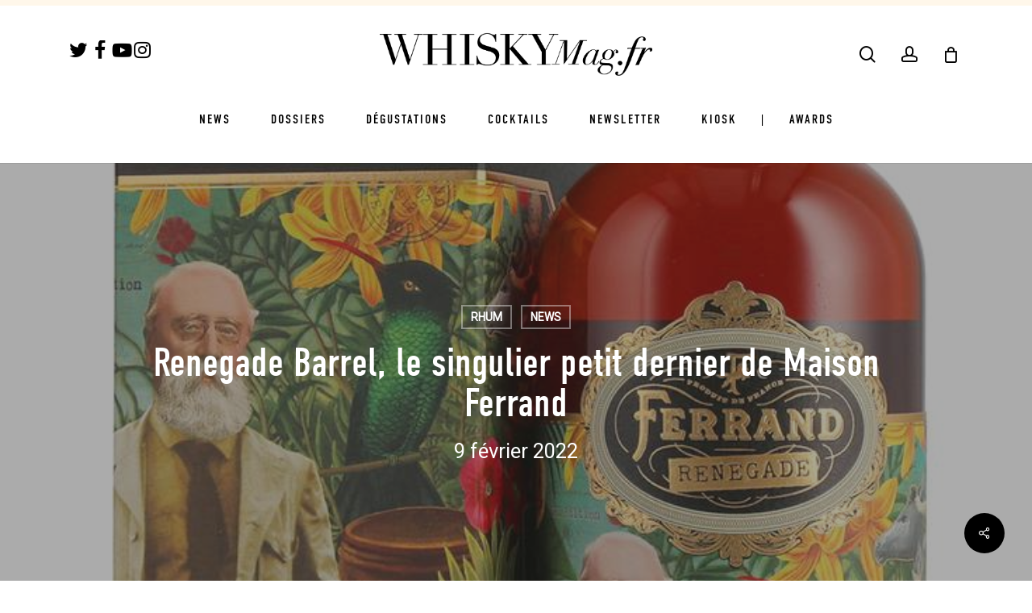

--- FILE ---
content_type: text/html; charset=utf-8
request_url: https://www.google.com/recaptcha/api2/anchor?ar=1&k=6LdQGJAUAAAAAN6kplRIOgtAW3gP93ium6HYnYOp&co=aHR0cHM6Ly93d3cud2hpc2t5bWFnLmZyOjQ0Mw..&hl=en&v=9TiwnJFHeuIw_s0wSd3fiKfN&size=invisible&anchor-ms=20000&execute-ms=30000&cb=v1gr431naso6
body_size: 48267
content:
<!DOCTYPE HTML><html dir="ltr" lang="en"><head><meta http-equiv="Content-Type" content="text/html; charset=UTF-8">
<meta http-equiv="X-UA-Compatible" content="IE=edge">
<title>reCAPTCHA</title>
<style type="text/css">
/* cyrillic-ext */
@font-face {
  font-family: 'Roboto';
  font-style: normal;
  font-weight: 400;
  font-stretch: 100%;
  src: url(//fonts.gstatic.com/s/roboto/v48/KFO7CnqEu92Fr1ME7kSn66aGLdTylUAMa3GUBHMdazTgWw.woff2) format('woff2');
  unicode-range: U+0460-052F, U+1C80-1C8A, U+20B4, U+2DE0-2DFF, U+A640-A69F, U+FE2E-FE2F;
}
/* cyrillic */
@font-face {
  font-family: 'Roboto';
  font-style: normal;
  font-weight: 400;
  font-stretch: 100%;
  src: url(//fonts.gstatic.com/s/roboto/v48/KFO7CnqEu92Fr1ME7kSn66aGLdTylUAMa3iUBHMdazTgWw.woff2) format('woff2');
  unicode-range: U+0301, U+0400-045F, U+0490-0491, U+04B0-04B1, U+2116;
}
/* greek-ext */
@font-face {
  font-family: 'Roboto';
  font-style: normal;
  font-weight: 400;
  font-stretch: 100%;
  src: url(//fonts.gstatic.com/s/roboto/v48/KFO7CnqEu92Fr1ME7kSn66aGLdTylUAMa3CUBHMdazTgWw.woff2) format('woff2');
  unicode-range: U+1F00-1FFF;
}
/* greek */
@font-face {
  font-family: 'Roboto';
  font-style: normal;
  font-weight: 400;
  font-stretch: 100%;
  src: url(//fonts.gstatic.com/s/roboto/v48/KFO7CnqEu92Fr1ME7kSn66aGLdTylUAMa3-UBHMdazTgWw.woff2) format('woff2');
  unicode-range: U+0370-0377, U+037A-037F, U+0384-038A, U+038C, U+038E-03A1, U+03A3-03FF;
}
/* math */
@font-face {
  font-family: 'Roboto';
  font-style: normal;
  font-weight: 400;
  font-stretch: 100%;
  src: url(//fonts.gstatic.com/s/roboto/v48/KFO7CnqEu92Fr1ME7kSn66aGLdTylUAMawCUBHMdazTgWw.woff2) format('woff2');
  unicode-range: U+0302-0303, U+0305, U+0307-0308, U+0310, U+0312, U+0315, U+031A, U+0326-0327, U+032C, U+032F-0330, U+0332-0333, U+0338, U+033A, U+0346, U+034D, U+0391-03A1, U+03A3-03A9, U+03B1-03C9, U+03D1, U+03D5-03D6, U+03F0-03F1, U+03F4-03F5, U+2016-2017, U+2034-2038, U+203C, U+2040, U+2043, U+2047, U+2050, U+2057, U+205F, U+2070-2071, U+2074-208E, U+2090-209C, U+20D0-20DC, U+20E1, U+20E5-20EF, U+2100-2112, U+2114-2115, U+2117-2121, U+2123-214F, U+2190, U+2192, U+2194-21AE, U+21B0-21E5, U+21F1-21F2, U+21F4-2211, U+2213-2214, U+2216-22FF, U+2308-230B, U+2310, U+2319, U+231C-2321, U+2336-237A, U+237C, U+2395, U+239B-23B7, U+23D0, U+23DC-23E1, U+2474-2475, U+25AF, U+25B3, U+25B7, U+25BD, U+25C1, U+25CA, U+25CC, U+25FB, U+266D-266F, U+27C0-27FF, U+2900-2AFF, U+2B0E-2B11, U+2B30-2B4C, U+2BFE, U+3030, U+FF5B, U+FF5D, U+1D400-1D7FF, U+1EE00-1EEFF;
}
/* symbols */
@font-face {
  font-family: 'Roboto';
  font-style: normal;
  font-weight: 400;
  font-stretch: 100%;
  src: url(//fonts.gstatic.com/s/roboto/v48/KFO7CnqEu92Fr1ME7kSn66aGLdTylUAMaxKUBHMdazTgWw.woff2) format('woff2');
  unicode-range: U+0001-000C, U+000E-001F, U+007F-009F, U+20DD-20E0, U+20E2-20E4, U+2150-218F, U+2190, U+2192, U+2194-2199, U+21AF, U+21E6-21F0, U+21F3, U+2218-2219, U+2299, U+22C4-22C6, U+2300-243F, U+2440-244A, U+2460-24FF, U+25A0-27BF, U+2800-28FF, U+2921-2922, U+2981, U+29BF, U+29EB, U+2B00-2BFF, U+4DC0-4DFF, U+FFF9-FFFB, U+10140-1018E, U+10190-1019C, U+101A0, U+101D0-101FD, U+102E0-102FB, U+10E60-10E7E, U+1D2C0-1D2D3, U+1D2E0-1D37F, U+1F000-1F0FF, U+1F100-1F1AD, U+1F1E6-1F1FF, U+1F30D-1F30F, U+1F315, U+1F31C, U+1F31E, U+1F320-1F32C, U+1F336, U+1F378, U+1F37D, U+1F382, U+1F393-1F39F, U+1F3A7-1F3A8, U+1F3AC-1F3AF, U+1F3C2, U+1F3C4-1F3C6, U+1F3CA-1F3CE, U+1F3D4-1F3E0, U+1F3ED, U+1F3F1-1F3F3, U+1F3F5-1F3F7, U+1F408, U+1F415, U+1F41F, U+1F426, U+1F43F, U+1F441-1F442, U+1F444, U+1F446-1F449, U+1F44C-1F44E, U+1F453, U+1F46A, U+1F47D, U+1F4A3, U+1F4B0, U+1F4B3, U+1F4B9, U+1F4BB, U+1F4BF, U+1F4C8-1F4CB, U+1F4D6, U+1F4DA, U+1F4DF, U+1F4E3-1F4E6, U+1F4EA-1F4ED, U+1F4F7, U+1F4F9-1F4FB, U+1F4FD-1F4FE, U+1F503, U+1F507-1F50B, U+1F50D, U+1F512-1F513, U+1F53E-1F54A, U+1F54F-1F5FA, U+1F610, U+1F650-1F67F, U+1F687, U+1F68D, U+1F691, U+1F694, U+1F698, U+1F6AD, U+1F6B2, U+1F6B9-1F6BA, U+1F6BC, U+1F6C6-1F6CF, U+1F6D3-1F6D7, U+1F6E0-1F6EA, U+1F6F0-1F6F3, U+1F6F7-1F6FC, U+1F700-1F7FF, U+1F800-1F80B, U+1F810-1F847, U+1F850-1F859, U+1F860-1F887, U+1F890-1F8AD, U+1F8B0-1F8BB, U+1F8C0-1F8C1, U+1F900-1F90B, U+1F93B, U+1F946, U+1F984, U+1F996, U+1F9E9, U+1FA00-1FA6F, U+1FA70-1FA7C, U+1FA80-1FA89, U+1FA8F-1FAC6, U+1FACE-1FADC, U+1FADF-1FAE9, U+1FAF0-1FAF8, U+1FB00-1FBFF;
}
/* vietnamese */
@font-face {
  font-family: 'Roboto';
  font-style: normal;
  font-weight: 400;
  font-stretch: 100%;
  src: url(//fonts.gstatic.com/s/roboto/v48/KFO7CnqEu92Fr1ME7kSn66aGLdTylUAMa3OUBHMdazTgWw.woff2) format('woff2');
  unicode-range: U+0102-0103, U+0110-0111, U+0128-0129, U+0168-0169, U+01A0-01A1, U+01AF-01B0, U+0300-0301, U+0303-0304, U+0308-0309, U+0323, U+0329, U+1EA0-1EF9, U+20AB;
}
/* latin-ext */
@font-face {
  font-family: 'Roboto';
  font-style: normal;
  font-weight: 400;
  font-stretch: 100%;
  src: url(//fonts.gstatic.com/s/roboto/v48/KFO7CnqEu92Fr1ME7kSn66aGLdTylUAMa3KUBHMdazTgWw.woff2) format('woff2');
  unicode-range: U+0100-02BA, U+02BD-02C5, U+02C7-02CC, U+02CE-02D7, U+02DD-02FF, U+0304, U+0308, U+0329, U+1D00-1DBF, U+1E00-1E9F, U+1EF2-1EFF, U+2020, U+20A0-20AB, U+20AD-20C0, U+2113, U+2C60-2C7F, U+A720-A7FF;
}
/* latin */
@font-face {
  font-family: 'Roboto';
  font-style: normal;
  font-weight: 400;
  font-stretch: 100%;
  src: url(//fonts.gstatic.com/s/roboto/v48/KFO7CnqEu92Fr1ME7kSn66aGLdTylUAMa3yUBHMdazQ.woff2) format('woff2');
  unicode-range: U+0000-00FF, U+0131, U+0152-0153, U+02BB-02BC, U+02C6, U+02DA, U+02DC, U+0304, U+0308, U+0329, U+2000-206F, U+20AC, U+2122, U+2191, U+2193, U+2212, U+2215, U+FEFF, U+FFFD;
}
/* cyrillic-ext */
@font-face {
  font-family: 'Roboto';
  font-style: normal;
  font-weight: 500;
  font-stretch: 100%;
  src: url(//fonts.gstatic.com/s/roboto/v48/KFO7CnqEu92Fr1ME7kSn66aGLdTylUAMa3GUBHMdazTgWw.woff2) format('woff2');
  unicode-range: U+0460-052F, U+1C80-1C8A, U+20B4, U+2DE0-2DFF, U+A640-A69F, U+FE2E-FE2F;
}
/* cyrillic */
@font-face {
  font-family: 'Roboto';
  font-style: normal;
  font-weight: 500;
  font-stretch: 100%;
  src: url(//fonts.gstatic.com/s/roboto/v48/KFO7CnqEu92Fr1ME7kSn66aGLdTylUAMa3iUBHMdazTgWw.woff2) format('woff2');
  unicode-range: U+0301, U+0400-045F, U+0490-0491, U+04B0-04B1, U+2116;
}
/* greek-ext */
@font-face {
  font-family: 'Roboto';
  font-style: normal;
  font-weight: 500;
  font-stretch: 100%;
  src: url(//fonts.gstatic.com/s/roboto/v48/KFO7CnqEu92Fr1ME7kSn66aGLdTylUAMa3CUBHMdazTgWw.woff2) format('woff2');
  unicode-range: U+1F00-1FFF;
}
/* greek */
@font-face {
  font-family: 'Roboto';
  font-style: normal;
  font-weight: 500;
  font-stretch: 100%;
  src: url(//fonts.gstatic.com/s/roboto/v48/KFO7CnqEu92Fr1ME7kSn66aGLdTylUAMa3-UBHMdazTgWw.woff2) format('woff2');
  unicode-range: U+0370-0377, U+037A-037F, U+0384-038A, U+038C, U+038E-03A1, U+03A3-03FF;
}
/* math */
@font-face {
  font-family: 'Roboto';
  font-style: normal;
  font-weight: 500;
  font-stretch: 100%;
  src: url(//fonts.gstatic.com/s/roboto/v48/KFO7CnqEu92Fr1ME7kSn66aGLdTylUAMawCUBHMdazTgWw.woff2) format('woff2');
  unicode-range: U+0302-0303, U+0305, U+0307-0308, U+0310, U+0312, U+0315, U+031A, U+0326-0327, U+032C, U+032F-0330, U+0332-0333, U+0338, U+033A, U+0346, U+034D, U+0391-03A1, U+03A3-03A9, U+03B1-03C9, U+03D1, U+03D5-03D6, U+03F0-03F1, U+03F4-03F5, U+2016-2017, U+2034-2038, U+203C, U+2040, U+2043, U+2047, U+2050, U+2057, U+205F, U+2070-2071, U+2074-208E, U+2090-209C, U+20D0-20DC, U+20E1, U+20E5-20EF, U+2100-2112, U+2114-2115, U+2117-2121, U+2123-214F, U+2190, U+2192, U+2194-21AE, U+21B0-21E5, U+21F1-21F2, U+21F4-2211, U+2213-2214, U+2216-22FF, U+2308-230B, U+2310, U+2319, U+231C-2321, U+2336-237A, U+237C, U+2395, U+239B-23B7, U+23D0, U+23DC-23E1, U+2474-2475, U+25AF, U+25B3, U+25B7, U+25BD, U+25C1, U+25CA, U+25CC, U+25FB, U+266D-266F, U+27C0-27FF, U+2900-2AFF, U+2B0E-2B11, U+2B30-2B4C, U+2BFE, U+3030, U+FF5B, U+FF5D, U+1D400-1D7FF, U+1EE00-1EEFF;
}
/* symbols */
@font-face {
  font-family: 'Roboto';
  font-style: normal;
  font-weight: 500;
  font-stretch: 100%;
  src: url(//fonts.gstatic.com/s/roboto/v48/KFO7CnqEu92Fr1ME7kSn66aGLdTylUAMaxKUBHMdazTgWw.woff2) format('woff2');
  unicode-range: U+0001-000C, U+000E-001F, U+007F-009F, U+20DD-20E0, U+20E2-20E4, U+2150-218F, U+2190, U+2192, U+2194-2199, U+21AF, U+21E6-21F0, U+21F3, U+2218-2219, U+2299, U+22C4-22C6, U+2300-243F, U+2440-244A, U+2460-24FF, U+25A0-27BF, U+2800-28FF, U+2921-2922, U+2981, U+29BF, U+29EB, U+2B00-2BFF, U+4DC0-4DFF, U+FFF9-FFFB, U+10140-1018E, U+10190-1019C, U+101A0, U+101D0-101FD, U+102E0-102FB, U+10E60-10E7E, U+1D2C0-1D2D3, U+1D2E0-1D37F, U+1F000-1F0FF, U+1F100-1F1AD, U+1F1E6-1F1FF, U+1F30D-1F30F, U+1F315, U+1F31C, U+1F31E, U+1F320-1F32C, U+1F336, U+1F378, U+1F37D, U+1F382, U+1F393-1F39F, U+1F3A7-1F3A8, U+1F3AC-1F3AF, U+1F3C2, U+1F3C4-1F3C6, U+1F3CA-1F3CE, U+1F3D4-1F3E0, U+1F3ED, U+1F3F1-1F3F3, U+1F3F5-1F3F7, U+1F408, U+1F415, U+1F41F, U+1F426, U+1F43F, U+1F441-1F442, U+1F444, U+1F446-1F449, U+1F44C-1F44E, U+1F453, U+1F46A, U+1F47D, U+1F4A3, U+1F4B0, U+1F4B3, U+1F4B9, U+1F4BB, U+1F4BF, U+1F4C8-1F4CB, U+1F4D6, U+1F4DA, U+1F4DF, U+1F4E3-1F4E6, U+1F4EA-1F4ED, U+1F4F7, U+1F4F9-1F4FB, U+1F4FD-1F4FE, U+1F503, U+1F507-1F50B, U+1F50D, U+1F512-1F513, U+1F53E-1F54A, U+1F54F-1F5FA, U+1F610, U+1F650-1F67F, U+1F687, U+1F68D, U+1F691, U+1F694, U+1F698, U+1F6AD, U+1F6B2, U+1F6B9-1F6BA, U+1F6BC, U+1F6C6-1F6CF, U+1F6D3-1F6D7, U+1F6E0-1F6EA, U+1F6F0-1F6F3, U+1F6F7-1F6FC, U+1F700-1F7FF, U+1F800-1F80B, U+1F810-1F847, U+1F850-1F859, U+1F860-1F887, U+1F890-1F8AD, U+1F8B0-1F8BB, U+1F8C0-1F8C1, U+1F900-1F90B, U+1F93B, U+1F946, U+1F984, U+1F996, U+1F9E9, U+1FA00-1FA6F, U+1FA70-1FA7C, U+1FA80-1FA89, U+1FA8F-1FAC6, U+1FACE-1FADC, U+1FADF-1FAE9, U+1FAF0-1FAF8, U+1FB00-1FBFF;
}
/* vietnamese */
@font-face {
  font-family: 'Roboto';
  font-style: normal;
  font-weight: 500;
  font-stretch: 100%;
  src: url(//fonts.gstatic.com/s/roboto/v48/KFO7CnqEu92Fr1ME7kSn66aGLdTylUAMa3OUBHMdazTgWw.woff2) format('woff2');
  unicode-range: U+0102-0103, U+0110-0111, U+0128-0129, U+0168-0169, U+01A0-01A1, U+01AF-01B0, U+0300-0301, U+0303-0304, U+0308-0309, U+0323, U+0329, U+1EA0-1EF9, U+20AB;
}
/* latin-ext */
@font-face {
  font-family: 'Roboto';
  font-style: normal;
  font-weight: 500;
  font-stretch: 100%;
  src: url(//fonts.gstatic.com/s/roboto/v48/KFO7CnqEu92Fr1ME7kSn66aGLdTylUAMa3KUBHMdazTgWw.woff2) format('woff2');
  unicode-range: U+0100-02BA, U+02BD-02C5, U+02C7-02CC, U+02CE-02D7, U+02DD-02FF, U+0304, U+0308, U+0329, U+1D00-1DBF, U+1E00-1E9F, U+1EF2-1EFF, U+2020, U+20A0-20AB, U+20AD-20C0, U+2113, U+2C60-2C7F, U+A720-A7FF;
}
/* latin */
@font-face {
  font-family: 'Roboto';
  font-style: normal;
  font-weight: 500;
  font-stretch: 100%;
  src: url(//fonts.gstatic.com/s/roboto/v48/KFO7CnqEu92Fr1ME7kSn66aGLdTylUAMa3yUBHMdazQ.woff2) format('woff2');
  unicode-range: U+0000-00FF, U+0131, U+0152-0153, U+02BB-02BC, U+02C6, U+02DA, U+02DC, U+0304, U+0308, U+0329, U+2000-206F, U+20AC, U+2122, U+2191, U+2193, U+2212, U+2215, U+FEFF, U+FFFD;
}
/* cyrillic-ext */
@font-face {
  font-family: 'Roboto';
  font-style: normal;
  font-weight: 900;
  font-stretch: 100%;
  src: url(//fonts.gstatic.com/s/roboto/v48/KFO7CnqEu92Fr1ME7kSn66aGLdTylUAMa3GUBHMdazTgWw.woff2) format('woff2');
  unicode-range: U+0460-052F, U+1C80-1C8A, U+20B4, U+2DE0-2DFF, U+A640-A69F, U+FE2E-FE2F;
}
/* cyrillic */
@font-face {
  font-family: 'Roboto';
  font-style: normal;
  font-weight: 900;
  font-stretch: 100%;
  src: url(//fonts.gstatic.com/s/roboto/v48/KFO7CnqEu92Fr1ME7kSn66aGLdTylUAMa3iUBHMdazTgWw.woff2) format('woff2');
  unicode-range: U+0301, U+0400-045F, U+0490-0491, U+04B0-04B1, U+2116;
}
/* greek-ext */
@font-face {
  font-family: 'Roboto';
  font-style: normal;
  font-weight: 900;
  font-stretch: 100%;
  src: url(//fonts.gstatic.com/s/roboto/v48/KFO7CnqEu92Fr1ME7kSn66aGLdTylUAMa3CUBHMdazTgWw.woff2) format('woff2');
  unicode-range: U+1F00-1FFF;
}
/* greek */
@font-face {
  font-family: 'Roboto';
  font-style: normal;
  font-weight: 900;
  font-stretch: 100%;
  src: url(//fonts.gstatic.com/s/roboto/v48/KFO7CnqEu92Fr1ME7kSn66aGLdTylUAMa3-UBHMdazTgWw.woff2) format('woff2');
  unicode-range: U+0370-0377, U+037A-037F, U+0384-038A, U+038C, U+038E-03A1, U+03A3-03FF;
}
/* math */
@font-face {
  font-family: 'Roboto';
  font-style: normal;
  font-weight: 900;
  font-stretch: 100%;
  src: url(//fonts.gstatic.com/s/roboto/v48/KFO7CnqEu92Fr1ME7kSn66aGLdTylUAMawCUBHMdazTgWw.woff2) format('woff2');
  unicode-range: U+0302-0303, U+0305, U+0307-0308, U+0310, U+0312, U+0315, U+031A, U+0326-0327, U+032C, U+032F-0330, U+0332-0333, U+0338, U+033A, U+0346, U+034D, U+0391-03A1, U+03A3-03A9, U+03B1-03C9, U+03D1, U+03D5-03D6, U+03F0-03F1, U+03F4-03F5, U+2016-2017, U+2034-2038, U+203C, U+2040, U+2043, U+2047, U+2050, U+2057, U+205F, U+2070-2071, U+2074-208E, U+2090-209C, U+20D0-20DC, U+20E1, U+20E5-20EF, U+2100-2112, U+2114-2115, U+2117-2121, U+2123-214F, U+2190, U+2192, U+2194-21AE, U+21B0-21E5, U+21F1-21F2, U+21F4-2211, U+2213-2214, U+2216-22FF, U+2308-230B, U+2310, U+2319, U+231C-2321, U+2336-237A, U+237C, U+2395, U+239B-23B7, U+23D0, U+23DC-23E1, U+2474-2475, U+25AF, U+25B3, U+25B7, U+25BD, U+25C1, U+25CA, U+25CC, U+25FB, U+266D-266F, U+27C0-27FF, U+2900-2AFF, U+2B0E-2B11, U+2B30-2B4C, U+2BFE, U+3030, U+FF5B, U+FF5D, U+1D400-1D7FF, U+1EE00-1EEFF;
}
/* symbols */
@font-face {
  font-family: 'Roboto';
  font-style: normal;
  font-weight: 900;
  font-stretch: 100%;
  src: url(//fonts.gstatic.com/s/roboto/v48/KFO7CnqEu92Fr1ME7kSn66aGLdTylUAMaxKUBHMdazTgWw.woff2) format('woff2');
  unicode-range: U+0001-000C, U+000E-001F, U+007F-009F, U+20DD-20E0, U+20E2-20E4, U+2150-218F, U+2190, U+2192, U+2194-2199, U+21AF, U+21E6-21F0, U+21F3, U+2218-2219, U+2299, U+22C4-22C6, U+2300-243F, U+2440-244A, U+2460-24FF, U+25A0-27BF, U+2800-28FF, U+2921-2922, U+2981, U+29BF, U+29EB, U+2B00-2BFF, U+4DC0-4DFF, U+FFF9-FFFB, U+10140-1018E, U+10190-1019C, U+101A0, U+101D0-101FD, U+102E0-102FB, U+10E60-10E7E, U+1D2C0-1D2D3, U+1D2E0-1D37F, U+1F000-1F0FF, U+1F100-1F1AD, U+1F1E6-1F1FF, U+1F30D-1F30F, U+1F315, U+1F31C, U+1F31E, U+1F320-1F32C, U+1F336, U+1F378, U+1F37D, U+1F382, U+1F393-1F39F, U+1F3A7-1F3A8, U+1F3AC-1F3AF, U+1F3C2, U+1F3C4-1F3C6, U+1F3CA-1F3CE, U+1F3D4-1F3E0, U+1F3ED, U+1F3F1-1F3F3, U+1F3F5-1F3F7, U+1F408, U+1F415, U+1F41F, U+1F426, U+1F43F, U+1F441-1F442, U+1F444, U+1F446-1F449, U+1F44C-1F44E, U+1F453, U+1F46A, U+1F47D, U+1F4A3, U+1F4B0, U+1F4B3, U+1F4B9, U+1F4BB, U+1F4BF, U+1F4C8-1F4CB, U+1F4D6, U+1F4DA, U+1F4DF, U+1F4E3-1F4E6, U+1F4EA-1F4ED, U+1F4F7, U+1F4F9-1F4FB, U+1F4FD-1F4FE, U+1F503, U+1F507-1F50B, U+1F50D, U+1F512-1F513, U+1F53E-1F54A, U+1F54F-1F5FA, U+1F610, U+1F650-1F67F, U+1F687, U+1F68D, U+1F691, U+1F694, U+1F698, U+1F6AD, U+1F6B2, U+1F6B9-1F6BA, U+1F6BC, U+1F6C6-1F6CF, U+1F6D3-1F6D7, U+1F6E0-1F6EA, U+1F6F0-1F6F3, U+1F6F7-1F6FC, U+1F700-1F7FF, U+1F800-1F80B, U+1F810-1F847, U+1F850-1F859, U+1F860-1F887, U+1F890-1F8AD, U+1F8B0-1F8BB, U+1F8C0-1F8C1, U+1F900-1F90B, U+1F93B, U+1F946, U+1F984, U+1F996, U+1F9E9, U+1FA00-1FA6F, U+1FA70-1FA7C, U+1FA80-1FA89, U+1FA8F-1FAC6, U+1FACE-1FADC, U+1FADF-1FAE9, U+1FAF0-1FAF8, U+1FB00-1FBFF;
}
/* vietnamese */
@font-face {
  font-family: 'Roboto';
  font-style: normal;
  font-weight: 900;
  font-stretch: 100%;
  src: url(//fonts.gstatic.com/s/roboto/v48/KFO7CnqEu92Fr1ME7kSn66aGLdTylUAMa3OUBHMdazTgWw.woff2) format('woff2');
  unicode-range: U+0102-0103, U+0110-0111, U+0128-0129, U+0168-0169, U+01A0-01A1, U+01AF-01B0, U+0300-0301, U+0303-0304, U+0308-0309, U+0323, U+0329, U+1EA0-1EF9, U+20AB;
}
/* latin-ext */
@font-face {
  font-family: 'Roboto';
  font-style: normal;
  font-weight: 900;
  font-stretch: 100%;
  src: url(//fonts.gstatic.com/s/roboto/v48/KFO7CnqEu92Fr1ME7kSn66aGLdTylUAMa3KUBHMdazTgWw.woff2) format('woff2');
  unicode-range: U+0100-02BA, U+02BD-02C5, U+02C7-02CC, U+02CE-02D7, U+02DD-02FF, U+0304, U+0308, U+0329, U+1D00-1DBF, U+1E00-1E9F, U+1EF2-1EFF, U+2020, U+20A0-20AB, U+20AD-20C0, U+2113, U+2C60-2C7F, U+A720-A7FF;
}
/* latin */
@font-face {
  font-family: 'Roboto';
  font-style: normal;
  font-weight: 900;
  font-stretch: 100%;
  src: url(//fonts.gstatic.com/s/roboto/v48/KFO7CnqEu92Fr1ME7kSn66aGLdTylUAMa3yUBHMdazQ.woff2) format('woff2');
  unicode-range: U+0000-00FF, U+0131, U+0152-0153, U+02BB-02BC, U+02C6, U+02DA, U+02DC, U+0304, U+0308, U+0329, U+2000-206F, U+20AC, U+2122, U+2191, U+2193, U+2212, U+2215, U+FEFF, U+FFFD;
}

</style>
<link rel="stylesheet" type="text/css" href="https://www.gstatic.com/recaptcha/releases/9TiwnJFHeuIw_s0wSd3fiKfN/styles__ltr.css">
<script nonce="X4J9byIwHdcSNm234QH9gg" type="text/javascript">window['__recaptcha_api'] = 'https://www.google.com/recaptcha/api2/';</script>
<script type="text/javascript" src="https://www.gstatic.com/recaptcha/releases/9TiwnJFHeuIw_s0wSd3fiKfN/recaptcha__en.js" nonce="X4J9byIwHdcSNm234QH9gg">
      
    </script></head>
<body><div id="rc-anchor-alert" class="rc-anchor-alert"></div>
<input type="hidden" id="recaptcha-token" value="[base64]">
<script type="text/javascript" nonce="X4J9byIwHdcSNm234QH9gg">
      recaptcha.anchor.Main.init("[\x22ainput\x22,[\x22bgdata\x22,\x22\x22,\[base64]/[base64]/UltIKytdPWE6KGE8MjA0OD9SW0grK109YT4+NnwxOTI6KChhJjY0NTEyKT09NTUyOTYmJnErMTxoLmxlbmd0aCYmKGguY2hhckNvZGVBdChxKzEpJjY0NTEyKT09NTYzMjA/[base64]/MjU1OlI/[base64]/[base64]/[base64]/[base64]/[base64]/[base64]/[base64]/[base64]/[base64]/[base64]\x22,\[base64]\x22,\x22wq7DnRPCqcKCGlXCqcO9E8Ovw5LCiMOvw7LDmMKBwrXClER5wp8/L8Kiw6YFwrlHwoLCognDg8Okbi7ClcOPa37DjcOwbXJ1DsOIR8Khwp/CvMOlw4/DsV4cJ1DDscKswp5kwovDlmbCucKuw6PDmcOjwrM4w4fDmsKKSSzDrRhQMwXDuiJ7w65BNljDlyvCrcKXTyHDtMKiwooHIQdZG8OYD8KXw43DmcKxwr3CpkUISFLCgMOYH8KfwoZ+X2LCjcK6wo/DoxESSgjDrMOKWMKdwp7CrwVewrtkwoDCoMOhTcOIw5/CiVTCrSEPw4PDvAxDwpzDi8KvwrXCvcKOWsOVwpTClFTCo0LCu3F0w4/DumrCvcKpJmYMZcOUw4DDlgZZJRHDpMOgDMKUwoPDozTDsMOmNcOED1hLVcOXXMOufCcIasOMIsKowo/CmMKMwrfDsxRIw5djw7/DgsOYDMKPW8K9OcOeF8OdU8Krw73DjXPCkmPDjGB+KcK0w5LCg8O2woHDtcKgcsOwwp3Dp0MwEirClhrDhQNHDsKcw4bDuQjDqWY8KMOrwrtvwo14QinCo38pQ8K4wrnCm8Ouw41Ea8KRD8Kmw6x0wrcxwrHDgsK8wrkdTHzCv8K4wpstwqcCO8OQUMKhw5/DkjU7Y8O4B8Kyw7zDv8OlVC9Qw6fDnQzDgQHCjQNoIFMsKDLDn8O6JjATwoXCjmnCm2jChcKowprDmcKVWS/CnDDCiiNhbk/[base64]/CmMO/wpbDu8KZw7McQMKuAMOzAMOWfFQ0w6krDi/ClcKSw5gDw6AhfQBswpnDpxrDvsOvw514wpZNUsOMHsKLwoo5w5A5woPDlhvDrsKKPRtEwo3Doi7Cl3LChmLDtkzDuiLCh8O9wqVoXMOTXV5xO8KAXsKcAjp8HhrCgwjDgsOMw5TCugZKwrwHSWAww688wq5awoLChHzCmWZ9w4MOTG/ChcKZw6LCtcOiOGpLfcKbOFM6wolNacKPV8OXVMK4wrxfw4bDj8KNw7Ndw797Y8KIw5bCtF7DlAhow4TCr8O4NcKNwrdwAXDCpAHCvcKiDMOuKMKEIR/Cs0Y5D8Ktw4bCqsO0wp5zw7LCpsK2A8OGIn1oPsK+GydrWnDClMK1w4QkwrDDnBzDucK4ecK0w5ETbsKrw4bCrMKmWCfDmnnCs8KyTsOew5HCoj3CsjIGIMOeN8KbwpLDqyDDlMKkwpfCvsKFwr4iGDbCvsOGAmEeU8K/wr00w6giwqHCnFMfwpEMwqjCjDUfUXkzL1nDkcOHV8KDVjoQw7FMZ8OjwpkkEcKFwpAbw6jDoV0EbcKqGmhGYcOnWDHCiW/Dh8OXXjrDvCwMwol8ex49wpTDryHCvG5kJ1RZw7/DtA1qwphQwqpLw5BILcKEw5PDrSvDkMKOw7TDocOFw7VmBcKAwpQGw7AKwrFdQ8OmCMOaw5nDt8KPw5jDvmTCjsOUw7jDp8K8wqVRUEM/wo3CrXLDkcKpdnJTZsOzXQt5w4rDrcOdw5bDvhx2wrgcw7hAwpbDlsKQA2wRw4XCm8OaacO2w6V7Cz3CiMO+EgAzw4pzb8Kvw6fCnBDCpHDCscKZMkzDqMORw4fDg8O0bjbDjsOIw7AuXm7Cv8K1wq9Wwr/[base64]/[base64]/Dt8KQEcKbGcKrw43CmifDvsKuw7VQYndgwp/[base64]/Cm8Oif8Klwr/DvMKAWsOecncrOcOpwrnDuDbDosOObcKnw5EmwqkWwrvDpsOyw6jDlXXCgcKfJ8K1wrvDncKNbcKcw60ew6MUw5w2FsKxwqJhwrMidU3CrVjDm8OZYsORw5TDgHTCvy5xd3DDvcOOw7bDocOcw5XDh8OKwqPDjmrCnA8RwoRAw5fDkcK3wr/DncO2wqTCj0nDnMOZMExFTC92w4TDkhvDpcOresOYBMOFw5LDjcOZMsO5wpzCnXfDhMOfT8OHPA/DpWUfwr15wqJ8SsOKwrPCuRB6wrpfCCsywpvClDDDo8KWW8OIw6XDvSIzXgjDrwNhYGLDiUxcw5wgZsOmwqgtTsKjwpEZwp8iAcKmJ8KPw77DtMKvw5AOZFPDg1/CmUkQREAdw64PwqzCj8K1w7k5VcO8wpDCtEfCumrDqlPCusOqwqRaw6jCmcKdQcOKNMKcw6sBw70YMk3Cs8OcwrfCvsOWE1rDpsO7wqzDpmdIw7YHwqR/w5lRASsUw4nDisOSTgxLwpxMMW52HMKhUMOywrcufVTDs8OCKifCjz0icMO7GFDDisOQKsKXCzhCZhHDusK1fCdLwrDCuFfCscOvPljDk8KvUC1Zw69dw4wpw44JwoByWMOuckfDucKyZ8OEFUEYwqLDtwnDj8OQw69Bw4I2b8Oxw7YwwqBewr/CpcORwqw2NSN/w7fCicKfTsKPVCDCtx1owpzCr8KEw68bDC5Qw4vDh8KtazxZw7LDlMKnQcKrw4HDunMnfUnCu8KKesKPw4PDpwXCmcOewqDCm8OgGVthRMK3wr0KwrzCtMKCwqHChTbDsMKNwpYTc8OCwotcHcK/wrVTMMKJLcKHw59zGMKKJcKHwqjDuGMZw4NdwphrwooCAcOgw7J6w6YQw4kaw6TCq8KUwr1wLV3DvcKyw78PVcKIw4YEwqQjw5XCrVzChEdXwq/DjcO3w4R/w6kQD8KoGsKww5PCkVXCmmLCjC/[base64]/ChRo3w5Aew5Naw4rCgmgOwqsna8KjSMOCwozCvxFPeMKGO8Onwr5ew4FZw5gfw7vCoXs4wrJzHhhdJcOMW8OAwqXDh3MUVMOmNWlaCnRMNiU2w4jCnMKdw49Lw5FzQh4RZ8KPwrBww4shw5/CsjlWwq/Ci28Hw73DhzJuLTcaTh5MfDJlw78Tc8OsScKNKU3DgHnCpMOXw5NSam7Ch3p+wpnCnMKhwqDDkcKdw5nDucOzw7Rew77CpGbCmcKqEMOmwpJtw5UDw75QBsORekDDulZWw7HCrcOAZXLCuVxkwoAIAsO9wq/CnVXCv8OfNB3DrsKRdUXDqMK1EgrDnj3DiSQENcKXw64Ow7TDjgjCg8K7wr/DnMKoS8OYwqlKwqPDt8Oswr5Uw7nCpMKPSsOEw5QyBcOgYiIgw6LCoMKPwooBN3HDiG7CqBwYVQdsw4PCgcOuwq/CkcKyccKPw6rCiX44KsO/wq5gwoHDncKHKiHDvcOUw5LClQM8w4XCvG1JwocFB8Kmw5siAcOJVcKVM8OLeMOJw4PDkiTCsMOtYjAROUfDicOiTMOLPlsiezInw6B/w7lnV8Opw6E8NBNhO8KPWsOOw7vCuQ7CtsOYwqrDq1vDujnDlMKCAsOywqcXYcKFU8KWSRDDl8Osw4HDvm91wprDjcKLfWDDu8KkwqrCnhPDpcKGTkcWw61rCMOZw5Y6w7/[base64]/DmlQwI8ObQlE0wqLDscKiw6JFw7bDmsOxQcO6w6TCugnCicO6IsKUw5zDonnCninCr8OEwpsdwqPDllfCqcOWFMOMNmTDlsOzMsKnD8OCw6QJw750w4kuWEjCmV/CihDCnMKuJ21rVR/Cl2okwq8dYwrCqcK0Ux1YGcK0w7Nxw5fCrEbDkMKlw6h3wpnDoMOFwpImKcO1wo9sw4TDhMOobmLCryzClMOMwpR+EC/CjcOjJyjDvsOHaMKlST0MVMKnwozCocKLLg7CisOmwph3dBrDjMO4HBrCs8KlTB3DscKBwpdKwpzDhFXDuidDwqkxGsOowq5jw6J7CsOVIkZLQlYld8OQYDoUV8Ogw5tRVT/DnWTCpgoADyEcw7LDq8O8TcKEwqB/H8KiwrBySA3DkWbCg2oUwpx9w7/CqzXCncKuw7/DuinCoUfCiwgKf8OMfMKlw5d6THnDp8KDM8KBwobClREpw4fDgcKTfG9Uw54hccKGwoBTw4zDkH/DuTPDr3HDmggVw6lBZTnChGvCh8KWwp9TexzDkMK/Tj4owr3DvcKqwoHDqwpldsKcwoxzw58cecOqJsOTA8KRwqIKOMOuE8K2UcOYw5rCjcKNYSQWaBBSK1Ryw6g7w63CnsK/[base64]/a114K8K3A8KyM3vCkMOiwpNeXyEaw6PDlsKhT8Ovc1/CjMO9MGUrwrBbX8KELMKXwpokw5skF8O+w6Buwps8wqbDgcK2JzoFHsOVTzfCvFXDmcOyw45mwpISwp8Tw7bDqcOLw73CuGDCvQ/Ds8O3dsKAGBVbF2vDnk3Ch8KVHSVLbDZ1e2rCtGlGe1MHw5LCjcKNJsKXBwVLw73DhXvChSvCp8O8w6PCihIqccOxwrQOC8K2QQzCn2bCo8KDwrpXw6/DsGrCmsKgGVQ7wqDCm8K7W8OkR8OTwrrDo17DqzArUGLCqMOowqfDtcKjL3bDmsK+wq/DtGZkSzbCtsK+HsOjJU/[base64]/Cmy88fXLCrFgpHMKtcBczO2RLY1VZF8Opw7DCi8Kvw4dcw58MSsK4G8KPw7hswoHDo8K5AwYoTyzDk8O7wp8JVcOzw6jCtWpRwpnDoT3CosO0OMK1w5w5GV0kcy1YwpRHWinDksKNBMK2RcKHLMKMwp7DgsKCVAdMMjHCqsOWaVPDnX/DjSQFw7hZJMOiwoJXw6jCnnhJw4fDh8KuwqkHP8K1wqPCgWrCocKTw6ROXAkmwrDCkcO9woTCtSUvXGcIaVzCqMKswozCtcO9woYKwqYqw4rCgsOIw7pNcWnCmU3Dg0NTfH7DvcKsHMKdDkJtw4/[base64]/DpgTDhMOZIsO9woIGw75+c8Oaw68OBMOSwq0qHCzDt8K/BsOOw43CksOjwq3ClRbDjcOJw4hiW8OcVcKPUzrChjjCuMKwKGjDo8K+OsKyMWzDgsOMNklsw7bDqsKpecOsFk3DpQTDlsKsw4nDuhwQIGllwotfwrwkwoLCrAbCvsK7wpnDpDcXKzYXwrckBho5ZBHCjcObMMKyMktrPT/DjMKYZmnDlsK5TGvDusOwJsOpwo0PwqIqbhfDssKMwrbDo8OVw43DhMK9w5zChsOYw5zCv8OQSMKVSBbDozHDicKVbcK/wroTCHRUHxPDkjcQTm7CjDV8w4s7bFdMccKYwp/DpcObw67CpGnDsSLCjGB2e8OFYcK4wrpSOWfCoVNew6RUwp7DsSBUwpbCm3PDilsYYRzCvyDDtxpbw5trQcK7McKQAW/DosOFwrnCvsKHwrvDocKCH8OkYMKdw55FwpvDtMOFwqkBw6/DhMKvJEPCpyw3w5fDsQ3CiGzClsKZwoA+wqzCpUrCpFh2CcOpwqrDhcOAOFrCmMO8wrUIw6bCjz7Cg8KGccOywqvDhcK9wpswOcOzJsOTw6LDrzvCt8OlwrrCoE3DhmgNfcO+SMKSWMOjw6c6wqzDpXczD8Oxw7bCp1V/PcOlwqLDnsOzeMK2w6jDnsKdw710Z3ZWwrEkAsKywoDDlkEvwpPDsmXCswDDlsKzw5oNT8KJwptACj9Cw5/DhHJudUFIQMKFccOQcRbCpi/CuWkHGgEsw5TCoHwLA8KjEMONQBzDlhR/[base64]/w6FJGk0fcsKNwp3DjcOUFn1uwoLCn8OGwrvCvcKrwoRsHsOpPMKow5YRw5bDun5faCRJPcOYRTvCn8OLdjpQw5zCkcKLw7oJIAPCih/Ch8OnAsODdQvCsw1Yw4oAPGPDkMOHX8KMLWZWTsKmOER7wpc0w7/CvMOVXhPCum8dw6TDqMOGwoAFwrTDuMOLwqfDrmDDmwhhwpHCi8OSwqoiAWBFw79fw4U9w5jCs3dbKFzCmSfCi2xJJSQfOsO0YWNSw5hiYSkgc2XDuwAAwp/DtsOCwpx1HlPDiBYJw74Cw7jDqX5KT8OFQw9Two17PcOZw5o3w43CrlF4wqHDn8OpYULDiyXCoXlkwrZgK8Kcw6lEw7/CncO0w57CgxdHY8OCUMOzOzDDgjbDu8KXwoRGQ8Ozw4UaZ8O+woBvwohZKcKQJGnDv1XCtMKuGAkIw7ASSDHCtzJkwoTCscOtQsKTWcO5IMKew7/CrsONwpxDwoVyRl/Do01kbmZCw7tmXsKgwoFWwr7Djh0RIcO4Fx5rYsO0wrfDrhxqwpJuL1bDty3ClxHCtWPDvcKIKcKowq4gCGBnw4NYw7F5woVAVnzCisOkajDDuQVfW8Kxw6DCoDhaFVzDmTnDncK1wqgmwpIRLzRkcsKTwoIWw5Ztw4ctVgsHEMO4wrpWw7TDrMORNsOfQFF/V8KpFE5oSAzCksOVJcOqQsOmecOVwr/CnsOew4RFw7g7w7TDlWJJUR1MwqbCisKwwr9vw702DHkmw4nCqB3Ds8OqPh7CgcOuwrDChy/CrU3DoMKDMMOebMORQ8Opwpltwo5yNnHCjMO7WsOfEgJfRsKHO8Kaw6HCosKww4ZBeD7Cr8OHwqpPSsKVw7/DvErDkVBLwrQvw5wjwrvCi08cw4vDs2vDrMO7RFQXKWoIw4PDmmAtwpBrNyw7cg5+woxtw5bCgRLDsybCpklbw580wpIfw5dRX8KKBmvDq0DDusKcwpAUFGxQwo/CsjFvdcOZa8K+KsKtY2IwdsOvegt3w6Eyw6lbCMKrwqHCjcOBdMKkw5/Cp30rLgzCun7DoMO8ZEPDgMKHXhN9Z8Okw4FzZ3bDmATDpB3Ds8KLJEXCgsOowqMrIBMwDnjDn1/Cn8ORJG5Qw7pcfTHDjcKNwpVVw5UBV8K9w7k+wpbCh8OEw4w+M35ICBzCh8KGTjbCjsKfwqjClMKZwo9AKsOGWy9XYF/CkMOdwr1HbmXDocOvw5dYXCdIwqkcLEPDgSPComM1w6TDjjDCpcK0GcOHw5U3w5ckYBI9WhMgw6PDnwNvw5rDpV7Csx04YCnCkMKxMlzCvsK0dsKiwpxAwp7CuWw+wq0+w5UFw4/CrMObXVnCpcKZw6nDsmzDlsOEw4vDrsKrTcKnw5zDqyZoO8OLw5VmE2YQwoLDvBHDoSUlW0DCrDnDrUsaEsO/FAMewoIVw6l5w5rCmQTCixTDiMObfn0TYcOffEzDnlkpe1gswqzCtcOcEz05CsKjS8Ojw5ohw4TCo8OQw4QTLQsEIFB3DsOGcMK/ecOfBTnDvwHDiW7Ck1tIQhEpwrR0JErDu3M/L8KIw7U9acKiw4FPwrVkw7nCkcK6wrjClSHDiEvClAl7w7QuwpbDhsOrw7PCkjkHwq/DkFXCpMKKw4gDw6bCp2LDqx4aY01ZM1bCmcO2w6ltwpjChVDDusOkw50qwonDv8OOHsOdOsKkJxDCgHUHwq3CncKgwpbDo8O2QcOVLhlAwrE5PBnDkMKywqs/w5nDmlbCpjbCtsOWZcK8w6IAw5VzdU7Ct0nDtAlHdxvCs3vDmMK9FyvDiFt9w43ChMKTw7TCi0l8w6BBLVTCgSt7w5fDjsONXMOtYyYWBEfCuHrCkMOGwqXDlcOtwoPCp8OawpF8wrbCj8O+GEMewqxCw6LCm1zDpcK/wpVgbMKzw6kxN8Kzw68Jw61WE0/CssORBsOEXMOOwpnDpsOUwrpTWX4uw4/Dp2pbVCTChMOuZRZswpTCnMKbwq0DFcOgP2ADM8KdAMOgwonCvsKpDMKowofDrsKuTcKrO8OKb3xFw6Y6MjA4T8OOfAZtT1/CvsKpw4RTVUhtZMKOwoLCunAych9ANMKnw5/CjcK0wrLDmsKzVsKmw67DmMKJeF3Cm8ODw4rCosKmwoJ+V8Ofw4vCkEvCvA7CuMOGw6jCgkTDqXwrIkYLwrERLMOsesKBw4JWw64uwrfDk8OCw7Etw6/[base64]/w6LCpBNJSh/DoA5mw4jDuWU8wqXCp8OXw4PDvg3CizXCi1x9eRoqw7XCkyMBwqbCuMOvwpjDmFcgwokrPifCqGRlwpfDtsOyLgHCjcOMeRTCjBDCkcKvw6PDpMKuwqLDpMOnV3LCncOwPS0PHcKawrHDgi0tQlIvM8KLC8KcT1fCsFbCgMOOYw/CksKAM8OYX8OVw6E5GMKmbcKYO2JESsO3w7NvTGDDl8OEeMO8C8OTUWHDt8OWw7rCn8KDFyLDgXBFw7YBwrDCgsK4w4sMwpUWw5jDkMOzwpUUwrkSw5IjwrHDmMKawr/[base64]/DpTAYIzvDmC0jOMKxw6smBHHCo8O8D8KiwpzCi8KuwojCs8OEwrkEwoZVw4jCjiQpABgFCsKqwrpow716wq8cwo7CsMOpGsKALsOrUVtJQ3ICwpV3K8KuP8O/UcOZw6sww50sw5DDrBJPYMOGw5HDrsOcwq08wp/Cg1LDj8O9RsKMA0cwU33Ct8Ocw5DDvcKZwqbCvzfDmEg1wqQbRcKQwr/DonDCjsKuccKbeg3DlMOAUll7wrTDvsOrHH7CmSxjwo/Dq2h/NGleMXhKwoI7YRxOw5fCtCpCKD/DhXvDtMKiwoViw6zDvcK3GMOcw4QrwqPCsx5Cwr3CnWDCvTUmw55mw5sSZ8Kqc8KJQMOXwos7wo/CtnxSwozDhSYWw68Fw5tuHsOww6dcJcOFE8KywpcYB8OFOkjCj13CrMK8w7kTOcOQwo/DrkXDvsKFU8O+I8KBwrx4Hj1SwppJwrDCq8OFwoRSw7JHNWkEBS/[base64]/w6XCnBkzHxpew4sow7fCnWhZNlDCrVHDhsOawp3DsDPCu8OpCz3Co8KtWjfDrMO4w44nXcOQw6/[base64]/DgxthOXd3KMOqw70jw5x2YQkew6fDvX/CnsOncMOCcyXCqMKUw7osw7AbU8OgLk7Di3DDo8OCwpEPZsKZdiE5w5TCrcO1w7tiw7PDrMO4RMOjDUlSwotwfXV2wrhIwpfDjijDqivCpsK8wqnDisKbcQHDicKdVER3w6bCvQsewqIlZQBBw4nCgMO5w4HDu8KCUcOPwp3CvMO/eMOFXcO9HsOKw6h8S8OhK8OPD8O+G1jCsm/Clm7ClcO+BjTDtsKSQEjDm8ObFsKwRMKHPMOYwp3DmDnDiMOdwocyPMKEcMOTN2cJX8Oiw7DDq8K2wro9w57DhGbDh8KaJinDssOnYVVMw5XCmsOdwo4Lw4TDgjHCjMOWw4RkwpnCr8KAKcKewpUdYlkXJVvDh8OvOcKTwq/ColTDhMKSwr3Cm8KewqvDlw0oJjLCsDPCpG8gCwhnwo4VUcKTO3x4w6TDuzjDhFTCh8K5KcO0wpoEUcOCwrPClTvDriotwqvCgsKdcigDwq/CilkoU8KqDFDDo8KjIsOEwo08wqEywqghw7bDpmXCi8KXw64Gw6jDlcKpw79yfXPCsnfCocObw71hw7DCuUXCpsOfwqjClQlDd8K+wqFVw4tFw5tEY33Du1VTURnCscKdwo/Cp2ECwowDw5JuwoXCucO4MMK5AWLCmMOWw4rDi8O9A8K7dEfDrQJBQMKLFXBiw5vDig/DlsKCwrdIMDA+w7wVw5DCnMOnwr7DqcO+wqsaKMOawpJPwo3DgMKtMMKYwrEQUWLCgRTDrMK5wqzDvHA7wrJqXMOJwrvDlsO3WMOjw5Nrw63ChFg1OXIUJlQfJVPCnsOdwqMBcWvDu8O4KwHCn2ZTwq7DmcOdwo/DisKpY0Z9JBZnG0wbSGDCvcOHMBkvwrPDszPDtcOMEXZ6w5QpwrEAwoDDsMKVwoQER1ENAcKGe3Yww48PVcK/DCHCt8Onw6tCwpfDrcOPVMOnwoTCqRTDsWdbwqzCp8OYw7vDoQ/CjcOhw4PDvsOVTcKSZcKXc8Kmw4rDjsObQsKhw4/CqcOowpUqQhDDi2jDnkwyw5VtPcKWwqtmD8Kww5kyb8KCAcOhwrAbw69DWQfCt8OqRTHDrznCvh/CuMK9LcObw60XwqDDgk9iFzkQw6VlwoMhbMKgXkjDtht7YH7DssK3wp1vX8K5bsOnwrQaCsOQw6NqUVIEwp7Ck8KgDEfDvsOiwprDg8K6f3pRw5BNODFSAS3Dki5jWHJHwrDDohU1dmgPQcO1wobCrMKewoTDlidYFjjDl8K3J8KYHcOMwo/Coj9Kwqo0XGbDqX0VwozCgCI4w6DDtiDCscOGc8Kdw4Ugw6VRwoM5wrp8wp5Mw7fCvCs6C8ONacKwXA/CmnDChzgiTWQcwpwPw6oXw5Mrw6Vpw5HCmcK3TcKRwpjCnypRw44Uwp3CvyMKwp8Zw7DCt8O7QEvDhEUSIcOZwq5Jw7E0w4/[base64]/DmsO0w7bDicOcIWYzwpTCvsOZDgAXw4zDh3o5R8KWQlhcQRPDicOowqjCkMOhfsKuCB0PwppCcELCjMOxdHXCrMOcOMKKbCrCvsKxMDUjB8O9fEbDp8OVQsK/wpbCnDgPwpfCnkITJMO4Y8OwQlo0wqHDlTdFw6QnFDAcCXYAMMKxbQAYwq0Rw5HCgS4zZSzCvzzCqsKVWkUsw7BZw7dlIcOFPmt/w57DlcKcw4Eyw43Dj2DDocOyABM4W2gQw5ogf8Kyw6XDlCcIw7/CvhdQeDnDrsOkw6TCucOCwr8QwrLDiyJfwp7DvcOFFsKmwpsswoPCnQjDncOwYHgxGcKSw4YrSW4Hw7MMIVQoEcOlJ8O4w5HDhsOINxE5DTQ5O8KjwplDwqpsLzTCiS0xw4fDrmUvw4Ubw4nCiEFHYX/ChMKDw7JIL8KrwpDDm0DCl8KkwrXCs8KgTcOgw6DDsUQIwpgZVMKNwr7DlsOFJ1Vfw5DDnnrDhMOqISDCj8OVwo/[base64]/W8KyP0TClHhwNw0hwqpBRioiUMKUP0V0VURgQX5Ebj4xMcObPBBGwrHDiAnDssKTw5BTw4/DqjfCu0xtfsONw6/DnWlGUsK+YTTDh8OBwoFQw43CgnFXwrrCh8ObwrHDjcOlFMOHwoDDgmp/GsO/wpZuwqpbwqJ8VVo6AUcYN8KmwrzDhsKmHsOzwojCuG8Ew6DCkF0Tw69ew4ATw4AhUMK/BMOHwpovR8O3woYfTgh0wqMZFUBuw4AeOsOmw63DiAjDo8KHwrXCtSrCgyzCksOBSsOMYsKKwqkwwrESG8Kjwroyb8K8wpspw4XDjx/Ds3t5dyvDlSg7IMKvwoPDicO/c1bCqlZAwrkRw7MpwrTCvxQ0Ul/CrcKJwpVewrjDhcKBwoR5QVE8wpbDscOOwobCrMKJwqcSZsK0w5fDssOwEMOQAcO7IRZ5IsOdw67CrgULwrjDuGtpw75fw4DDhztMccKlGMKXXcOracOSw5ENLMKBIQ3DrsKzLcKbw6daLGXDrsKsw7zDoSnDs3ABdW8uIHA3wqHDjEDDrDTDv8O9LmzCtA3DsyPCoC/CjcKswp1Vw5wHVEkHwo7CiGltw4LDr8Ocw5/Dvlggwp3DsUwwAVBdw783XsKww6nChlPDtmLDmsObwrQIwqp+e8OEwr7DqwgEwr8EHnBFwpgAFyYEZXlwwodYWsK0AMKnJChXWsKCNRXCiGDDkzXDvsKdwoPCl8KNwpx5wrI2Z8OUQcOSEHAEwrdcwr5FFhDDq8OFB2MgwrDCiD/DrwrCh3vCox3DgMOGw512wrxQw7IzcxrCqTrDhDTDusOSSA4xTsOeWk89Sl3Dn2QjEy7CuEhCBsOQwoASGBgyQivDj8KQHVdcw7rDqAjCh8Oow5QVTEfDn8OWH13DjTlccsK+Qigew5/DmE/DhsKJw4tYw4I0O8OrXUfCscKUwqc3QGXDr8KjRCvDhMK4dsOow4HCgDYrwqXCsEFmw6AXSsOmL0jDhkbDvyvDssKVEsOow64+VcOeacOMCMO2dMKnbnrDoR5PbMO8R8KYcCcQwqDDkcOuwo8tC8OIWl7DgcKKw7/DqRhudMOMwrEdwpUUw63CsEYFEcKowp1lHsO4w7VYfml3w5nDgcKuFMKTwojDs8KaHsKAAyXDjMOWwox8wonDjcK9wobDlcKbQ8KJJlsgw7o1V8KURsO1ah8awrcUNx/Dk3oME3sYw5vCrcKdwoB6wpLDt8O8QCLChgnCjsKtP8ORw6rCij3CicOIGMONLsKLdHI+wr04XMKqHcKNFMKww7LDgwPDicK3w7MeM8OGOkTDmGJbwoASUcOGICVAcsOwwqBcA2DCq0DDrVHCkRXClUpIwocaw6LDv0DCr3tPw7J6wp/DqEjDj8KmDwLCsnXCkMKEw6fDpsKQTFbDsMK/wr4owoDDiMKPw6/DhAJXHzUKw6x2w4F2UBXDkSFWw4nCsMOxF2k6AMKcwr7Ci3s0wqJBU8Oww4pIR3rCuUjDh8OWesKHWUgtOcKKwq4wwqHCmghyK38VGytiwqrDr147w59vwrZEI2bDhsOUwoXCsTAbfMOsCsKvwq0vGn5Fw68mG8KbSMK9TF50FW3DmsKowqHCsMK9c8Olw6jCjgsOwr/[base64]/[base64]/[base64]/DmsOrw6l8wpAFwrZfwoTDiMOJw5XCtSJpDiF+Txoiwr/DjMOkwojCpMKEw6jDmW7CighzTlJzHMK+DFXDoRw7w4PCn8KjK8OhwpZwKcKUwo/Ck8KNwpA5w7fDgMOyw4nDncO4ScKFTDLChcKMw7jCniXDhxTDqMKvwprDlBVSwoAUw5hbwrLDpcK8ZAhqEALDgcKOHgLCuMK4w7rDqGwow7vDv1/DqcKYwqnDnGrCnDcQIFoswofDhWrCiUFMdcO9woYtGRHDuTgXTsORw6XClkg7wqfCvsOUZxvDjXPDtcKmE8OzR03Dp8OeERwlQkcvWUJ7woPChCLCjC9dw57Coj/Cj1xfXcKcwqjDgnbDkmM+wqzDqMO2ByLCm8OTfMOZKXE/[base64]/DjRnDhCQTK8K7TMKXwolJw7hdMQfCvRZkwrJkAMKnAShHw6R6w7FUwolpw63DvsOzw4nDi8KSwr4Ew71Vw5PDqsKpURTCjsOxD8O6wp1tQ8OZSik2wqVyw6fCh8K9IB9mwrMbw77ClFNow6VVEHFeI8KVWzDCmcO/[base64]/DgcOQw6HDhsKRwoPCszhxDFDDlEJxc8Khw7jCs8KDw5LCuRvDsxgacGhULTdDZlfDpmzCl8KewrrCosO4EsOywpjDhsOdZ03DvGzDrTTDn8KLL8O/[base64]/M8OOBUsZQQx3wq3CgcO0wrROdsOWwosPw7M5w7/CksOZNQ9JHVjCncOnw5LCi17DjMO3TMK/KsOLWADCiMKReMOVOMKgQEDDqTEkUXDCssOAOcKNwrzDh8KeAMKWw4sSw4Ixwr3CiSgnfQ/Di0TCmBtBPMOUdsKXUcO+PcKSasKmwqkEw7bDmyXDi8OgHcOTwrTDoy7Cl8K/w4xTd0BRw5dtwo/[base64]/CvsO3wqjDjcKUO8KADQHDvcOTLcKNXD5pdDBpeDnDjmlTw53Dom/DmE/Dg8O0M8KzLEwkAz3DicKqwo18HAjCnMKmwrTCncKJwpkDacK2w4doQsKgLcKDZcO1w6DDl8KBI3LClQRcD048wpojbcOOWid/XMODwovCvcO9wrJ7HcOrw5rDj3QGwprDvMObw4XDpMKqwq5Nw73ClE/DnTjCk8KvwoXCtMOMwpbCq8O1wq7Cm8KRTj0/[base64]/ccK0VcOEMETCucO6woTDiibDv1lwGMO/w43DgMOgPjzCocK4GsOyw6gLeFrDo1Utw7PDo24Ww65hwrMcwo/CiMK6wrvCnSEwwoLDkwAWPcK7Pg42X8KhB2NJwqoyw4o6ARvDkWnCi8Ojw7lnw5XDjcO3w44cwrJBwq0Dw6bCv8O4Y8K/AylFSwDChsKKwrQLwqLDk8KcwpkVaANtd0ohw6BnYMOcw5cEX8OAYiFSw5vCk8OAw5DCvVRZwohQwoXCoTTCrw5lAcO5w7DDmMOSw69pMA/CqQrDpMKkw4dJw78Aw7sxwoI9wpBwVSrCpy5hKWQqLMKqH2LClsOlehbCpU9IIDBiwplYwpXCvC1ZwpMLHyTCgyhsw4vDtStpw7PDrk/DhzErLsOxwrzDt3s0w6XDmVJAw5trIcKER8KKVMKUDsKQcsOMFWVuw5VLw4rDtVgpNjYywpDClsKRaxcCwrbCuGILwoFqw77CnD3DpivClwbDnsOhYsKOw5VdwqEKw50ZJ8OwwovCum4BaMOtLmTDkkzDtcO/cUPDozdeQFNsRsKBNRQewqhwwr/Dr3JGw6XDpcOBw4nChTM7C8KnwpTDscOywrdewpUeD2BtXQvCgjzDlDTDjn3CtMKJP8Khwr7Cr3HCnUAHwoloDMKxMWHCicKBw7jCm8KuFsKffA5Iw6plw4Y3wr41wp8vEsOcFTxkaCB+O8KNL1LDkcKgw4h4w6TDkQY/wpsKwqcdw4AMeGwcCX8vcsKyXi3Clk/DicO4BVxRwqXDusOBw68+w6vDomUKFzoBw6LClcKqSsO6N8KSw7ZMZXTCiQnCs2hxwrJUMMKlw5DDscKULMK3XljDisOeXcKWEsKRBFbDoMOgw7XCrx3DtxZhw5I3YMKFwrYQw7PCscOmFx/[base64]/esKww7wWwrvDqjo8wpxDwp/ChD8ww53Dq3XDkMOTwqzDrcKxHsK4YT0tw6HDjGd/MsKuw4o6wp5Ywp9NaipyDMK9w7AKJCFEw7xww6LDvCA9esOgWxMqNC/DmQbDijZVwpddw4bDusOOPsKFVlVda8O6EsOCwqEOwpFfQT/[base64]/Dm1cNVsKnwrw3JAd/GsOaw4/DsMKJw6xBVQ95w4sBw7vChgDCmDokf8OowrPDpSnCi8KzTcOnZ8K3wq1XwqltMzAcw6TCpXvCrsKBI8OVw6tNw5NyP8O3wohCwpfDhSBPEBstRXNOw5Z/ZcK4w6RKw7fDvMOWw5kTw5bDnkPCl8KTw53DhSfDtCAzw6wZdnrDsx97w6nDtVTCuxHCrMOkwq/Cq8KVAsK0wpRQw5wQUWF5YFtEw6lhw5rDi1PDnsOFw5XCm8K/wrnDvsKjWW9ZPTYSAVZZID7DqsKtwq1Sw4gOO8OkfsOqw7TCmcOGNMOFwrXCp1MGNMOsL1XDklU+w5bCuB3DsVtuSsOUw55Vw5HCnWt/EQPCk8O1w6sLK8K0w4LDk8O7UMOOwp4OUz3Ck27CmgRgw4vDt2gQUcKcA33DtwYZwqR1aMKlYMKBH8K0ckQvwqEwwo5Rw6sFw5tlw4TDtAwpKUA1IcKGw51mLMKhwqLDqcKjNsK5w73CvCNYKcO8McKaUWLCvxJ6wpJmw7vCvmJyTx5Qw7/CgVUKwotfHsOqNsOiNAYBCDB/w6XCoVVRwojCkUzCnnrDvcKoc3fCrVJcBMOEw65vw5gzDsOlCFgHRsOQcsKGw6AOw6YwJFdYdcO/w5bCisOuPcKpZjLCpcKNKsKTwozDmMOyw74Xw7TDqsODwohuPBkRwqjDmsOSY2nDv8OJUMOrw6UqXMOLWE1WPRPDhMKsZcKJwrPCgsOyTlXCiQHDt0fCsjBQEMOXL8OvwrzDmcOTwoFFwqVeTHdnO8O+wrNCS8K6XlDCjcO1UBHCijtFA0RVKlzCpsK/woomVznClsKIZk/[base64]/CDvCscK8w4Yrw4JSw5ozPsKkw6tcw5xxAS7Dqw/DqsKKw5cnwoQew7rCmcK9B8KYUx7DpMO8MMOND1zCjMKOXwbDmm5+ZEDDoS/[base64]/anvCnMOZZTJewpDDrsKmw5Usw6gnw5zChcO8WVQdd8KVOMOGw7vCg8O9QMK5w545IsKywoTDnyVEV8KMacO0I8O9IsKnawTCscOQQnFpJQYXwqIVRwN8e8KywqJbJRBEw4NLw7zCoUbCtRJGwoA5QTzCjcOowpw+NsOpw5AFw6nDqU/Ck2piBXfCgsKuM8OaM2vDqnPDhyAkw5PCu0xkB8ODwoFEdA/DmcKywqPDsMOOw7LCiMORSMOSNMKOSsO9dsOpw6kGasKDKAIgwrvDjijDrcKXQ8ONw4s7esKkeMOkw7MFw7g6wobCoMKOWyLDgAHCrRkFwpDCmQjCgMORbcOuwo09VMKtLwxvw7ooWsOjJHo6UkdZwpHDr8K/w6nDsVUAe8KCwo1jPkjDszFXdMO5csKHwr9nwrlew4F4wqTDkMKFMsKqc8KRw4rCuBvDklpnwp/DosKvXMOaRMOffcOdY8OyMcKmFcOSAC98W8K6LQVrSQA5w7M5BsKfwovDpMO6wpTDjhfDqgjDlcKwV8KGQChPwrMhSDl4MMOVw441TMK/w7LCu8OUbQV6eMONwofClxJZwr3Csj/CoiIuw6R1Lgkww57Du0pMfH7CmSp3w4vCjQnCil0jw6xuMsO1w5jDoznDr8Kjw5MVwrrCkBVswoJQBMOcYsKLG8KnfmvCkTVmKQ0wE8O0Xy4sw4TDg0nDlsOlwoHCl8KRbkY2w4lfwrx8ZGRWw7TDkCfDscKZbVHDrTvChWXDhcKVP3B6HXYVw5DCr8ObMsOmwq/CiMKbcsKjR8OKGEHCi8OmY0DCrcOdKCJ0w7AZRR82wq57wpUFJMO3wpgRw5TCn8Oiwpw1GF7Cm08pNSrDuFfDisOTw4nCmcOudMO5wrjDiQ5Xw7pvb8KAw5VaJ3zCpMK/[base64]/CgxBINcK3AsKhw4jCqBTDilYrwpoywrp/w7FWw7TDrMO3w4HDsMOiehnDlXsLQmZQEjkHwopxwpwvwopow7B+HiXCvx7CmcO0wrQTw7hPw7DCvEQEwpfCjH7DnsKyw7LCrU3DihPCssOzJj5cD8Osw5R9wq7CpMO/wowTwolZw5Q1ZMO/w6jDhcOKPCfClcO5w6how4/[base64]/wp3CmyUnw7XCpzPCq8OtXigESwEGw5HDi8Ouw5XDn8K+w7Y1dl5yV0EQwoLClVPCt2XCpsOkwojDm8KkVF7DsEDCtMOvw7jDssKgwp8EEx/CrjImHiLCn8KtHyHCu3vCnMKbwp3DokohWQZuw4bDiVXChzF3EQhLw7TDqUppE2E4DcKTf8KQNSfDjMKsfsOJw5c7Xk5qwpXCj8O7KcOmHworR8OUw5LCjkvCmBALw6XCh8OSwqHDscO+w5rCmcK2woEzw5HCjMKoecKiwpHCjQpwwrEHc1/CisKvw5nChMKpE8OGbXDDusKkUh/[base64]/Cp0PCicKTw5xRw5/CpsKaw5PCsMK0VUoNwo0bWcKLKmDDvcK/wrIodltowp3CsAXDhQAxAsOswptAwqV6YMKgTcO/wpjChGg3dXlxUmzDkk3Cp3LCmcKdwoTDgMK0AMKJAHVkwobDhCgGRsK4w4DCpGcGD0/CkyBzwotwJcKpKjzDgMO7I8KzNAtmalAQLMOQVA/Cm8OUw4EZPUYowqbCgEZ9wrjDisKGUGUpbBgOw4JswrfCtcOYw7XClxDDl8KGCcO6wrfCuyHCl1rDohkHSMOMTWjDqcKYcsOJwqpTwrnDgRfCo8K+w41Iw7E/[base64]/DklzCkMOyHcObXsO5wonDu8KqwrTCi8KaDsK/wrvDkMKBw5BHw7tfaCwCbkU1RMOoSynDqcKHUMKhw69UXw5Qwq9XEsOnO8KoesKuw7FowoF9NsOIwrBNEMKrw7EDw59GacKvBcOPIsOoCU0vw6XCr1XCu8OFwqfCnMOfTMKBczUKHgltXQBRwrY8M3/DjsOWwqMOIgI9w7UtEEHCqsOzwp7CvGXDk8OQWcO3O8OHwrAlYMOscgIUZHljShbDgyLCi8K3XcKnw7TDr8KtUBfCq8K/QRDCrsKZKyF8NMKXf8OjwoXDgTfDnMKew6TDt8Kkwr/Dt2YFAEojwqkZQDbDn8Kyw4Yowpkew59HwqzDpcKZdzonw40uwqvClW3CmcOuIMO3HcKkw77DhcKEXns1wpYxW3o4RsKvw5PCvi7DucKLwrE8ecO3DDkxw5vCpVjDnirDtUbDicO4w4V0d8K0wrjCssK/TcKJwr56w6LCsEjDksO2cMKqwrMhwoRId2AXwoLCpcOzYmlbwplLw4rCpXpowrAKPjh0w5Izw57DqcO+aF8vay3DsMOLwpNQQ8KKwqDCucOyXsKbVcOPB8KyBxzCv8KZwqzCg8OVMxwkV3HCoys6wq/CjlHCtcO5PsKTBsO/[base64]/CgFx8w6rCvsOKJsKswrYqQsKewpZew7hsw7jDk8O9w7lrIsO+w73CkcKow4VRwq/[base64]/Du2pUesKHw5ZHBcOYMmnCtMKNwqnDkQnDnMOvwohUw4BOUMK/acOPw6/[base64]/X8OuN8O5w7XDjWvCmDd/ZljCmXFKwq/Chj08dMKuFcKWT3nDkHHCmmULasO6EMOkwpXCp2g1wofDq8K5w6cuGybDh0ZEBD7DijIJwonCul7CqGLDtgt5woQmwoTCv2FMEEYJa8KCOWBpT8OWwoEmw6cxw5Y5woc6dTLDrAJwOcOoLMKWw4TCjsO1wp/[base64]/Dh8OcSmfChmEGw4ZlVsK2AsKOcVAuElPCvE3Cu8KZSVjCi0LDp0NiKMKpw7chw47CkMKLUAdNOkEINMOxw4nDnMOpwpjDh1R/w7R8Y2/[base64]/DnBLDqgJMMcKjw4vDjMKrwr/CpHk2wrrCtMOgS8Omw6kzawPDnsOARgZdw5nCshbDoxp4woN5LU1NDkHDuHrDgcKEKhDClMK5wpEKJcOkwqrDnsO0wpjCo8Oiwr3CrWfDhHrDucOJL1fCjcO6DzjDpMOMw73CmU3Dv8OSQiPCv8OIesKgwrrCng3DmwdbwqoMLXzCrMO8LsKhU8OffcO5d8KpwqE/X2nCqB3Di8KEGsKXw4XDig3CiEl+w6HCksKPwrzCgsKJBwfCn8OBw7IUGjvCg8KrCVZMZFTDnsKNYhEXZMK1OMKFKcKpw7rCqcOtR8O1fMOMwrgIVBTClcOzwpLCl8Oyw6sJwrnCjTNVK8OzYTHDgsONCy5fwpFtwqt1DMK6w7g9w7t5wqXCu2/DisKVTsKqwoB3wr98w6TCpRclw6fDrn/DhsOCw4VoaidqwrjDumJbwqh9YcOlw6TCi1Njw5/DhMKBHsKxWTzCvTLCkVJdwr1fwpYQGsOdXkJ3wo/ClMOWwofDjMO+woPDqsOaFMKsesKiw7zCrcObwq/CrcKcNMO5wpwNwp1CIMOLw5LCg8Krw4fCtcKvw67Csk1HwpfCtXVvPjXCpAPCiS8ywozCpsOZQMOTwrvDp8OAw5QhAnvCkT/DosK5w7bCjW5LwroyTcO0w6bCvcKuw6PCtcKGIsO7JMKlw5nDq8K1w77CrTzCh3hvw7nDiAfColJlw6nDowhww4TCmBp2wrjDtj3DgFrCksOPLsOXScKmY8KKwrw/wrDCkQvCgsOZwqRUw7EUICEzwptnQXlpw6wawrpow7Zuw6/Ct8ODMsO9wrLDqcObH8OiHwFHMcKgdg/[base64]/[base64]/[base64]/CnmvCtE86w4ZEw4vCg8O/w7x2wr7DtA05Kxo6wqzCucOww5zCkE3DkXzCiMOuwqlnw6PCmwBSw7jCogXDq8K7w53DiB80wpozw7Viw6jDgW/Dp2jDlEPDi8KKLg3DlMKNwpjDl3Uswo4yD8KwwpZcPcKkB8Obw6PCpcKxDiPDlsOEw6t9w7BuwobCrSxHe2LDhsOew7/CgDI2QcKTw5XDisK+OD/DocOywqNXUcKvwoMJKcOpw4w1PsK1dhPCvsOtBcO8bUrDjz5owoMFSHvCvcKqwoHDksOsw4vCu8K2PGoQw5/CjMKRwqRoUnLCiMK1UxLCnsKFQxHDl8KBw5wOOMKed8Kawod8X2nClsOuw4/DsA/DisKaw6rCjmHDhMKmwpkuS2BvGQ8ewqXDrcK0bjHDuS8rWsO1w5Fnw7MIwqQFBnLCusOyHUPCucKEPcOww4vDoDRsw7rCh0BiwqRBwrfDnk3DosOEwo98OcOXwobCt8Oxw77Cs8KzwqZDJz3DnCRLMcOewp7CvsOiw4/[base64]/KsKZPAd0w5XCpH9wwqxTwqhuGzZfVF/Dn8OrwrZlFzVJw4/DuRbDiBDDkxU0HkdYLyAXwpVmw6vCq8ONwp/Cv8OtZMK/w7cRwqdFwp0BwrfDqsOlwq/DvMKzFsK/I2ERQmpIc8OFw4RNw58JwpQ4wpjCpz8sSEVXT8KnOcKoEHDCmcOHckp5wonCs8OnwqzCmXPDsW3Ch8OjwrfDpsKBw4A9wpHCjMObw5DCrjUsGMKzwqjCt8KHw5cyIsOVw4fClcOSwqAFF8OFMgrCrncSwqnCuMKbDGPDumd+w690dgpZanrCpMO/RDEjw7h1wrsMaDtfShovwpfDrsK0w6JTwpAgcXNFWMO/fwouHsKFwrHCpMKLf8OKXsOaw5TCvMKrBMOhR8KRw54Ow6owwprCn8KQw6Q5wphVw53DlcKFBcORGsK6QTbCksK2w70uBHvCo8OPGFDDojjDqGrCrHMWaRDCqQTDhXpTO1B0SMOGSsOpw6deAkbCky5TD8KfUDZVwoQewrnDlsK2ccKnwrbCtg\\u003d\\u003d\x22],null,[\x22conf\x22,null,\x226LdQGJAUAAAAAN6kplRIOgtAW3gP93ium6HYnYOp\x22,0,null,null,null,1,[21,125,63,73,95,87,41,43,42,83,102,105,109,121],[-3059940,581],0,null,null,null,null,0,null,0,null,700,1,null,0,\x22CvYBEg8I8ajhFRgAOgZUOU5CNWISDwjmjuIVGAA6BlFCb29IYxIPCPeI5jcYADoGb2lsZURkEg8I8M3jFRgBOgZmSVZJaGISDwjiyqA3GAE6BmdMTkNIYxIPCN6/tzcYADoGZWF6dTZkEg8I2NKBMhgAOgZBcTc3dmYSDgi45ZQyGAE6BVFCT0QwEg8I0tuVNxgAOgZmZmFXQWUSDwiV2JQyGAA6BlBxNjBuZBIPCMXziDcYADoGYVhvaWFjEg8IjcqGMhgBOgZPd040dGYSDgiK/Yg3GAA6BU1mSUk0GhkIAxIVHRTwl+M3Dv++pQYZxJ0JGZzijAIZ\x22,0,0,null,null,1,null,0,0],\x22https://www.whiskymag.fr:443\x22,null,[3,1,1],null,null,null,1,3600,[\x22https://www.google.com/intl/en/policies/privacy/\x22,\x22https://www.google.com/intl/en/policies/terms/\x22],\x22gOaEONd3ACJ0dxvyW8lRCKSL3l8DIzRmT/7uFUjQWmQ\\u003d\x22,1,0,null,1,1768374582468,0,0,[170,83],null,[101,245,16],\x22RC-NeCtjSFmSz9jtA\x22,null,null,null,null,null,\x220dAFcWeA6-k36Mq7d1uR5QI-02ph3JC73hoqiwJ2hNF8y01-NG33rGZyyYzEU0ZSHPTEJXw-_cKi5141MwGnPdGmtEj1sa4FnsNw\x22,1768457382418]");
    </script></body></html>

--- FILE ---
content_type: text/html; charset=utf-8
request_url: https://www.google.com/recaptcha/api2/anchor?ar=1&k=6LdQGJAUAAAAAN6kplRIOgtAW3gP93ium6HYnYOp&co=aHR0cHM6Ly93d3cud2hpc2t5bWFnLmZyOjQ0Mw..&hl=en&v=9TiwnJFHeuIw_s0wSd3fiKfN&size=invisible&anchor-ms=20000&execute-ms=30000&cb=ciaijwjic70v
body_size: 47886
content:
<!DOCTYPE HTML><html dir="ltr" lang="en"><head><meta http-equiv="Content-Type" content="text/html; charset=UTF-8">
<meta http-equiv="X-UA-Compatible" content="IE=edge">
<title>reCAPTCHA</title>
<style type="text/css">
/* cyrillic-ext */
@font-face {
  font-family: 'Roboto';
  font-style: normal;
  font-weight: 400;
  font-stretch: 100%;
  src: url(//fonts.gstatic.com/s/roboto/v48/KFO7CnqEu92Fr1ME7kSn66aGLdTylUAMa3GUBHMdazTgWw.woff2) format('woff2');
  unicode-range: U+0460-052F, U+1C80-1C8A, U+20B4, U+2DE0-2DFF, U+A640-A69F, U+FE2E-FE2F;
}
/* cyrillic */
@font-face {
  font-family: 'Roboto';
  font-style: normal;
  font-weight: 400;
  font-stretch: 100%;
  src: url(//fonts.gstatic.com/s/roboto/v48/KFO7CnqEu92Fr1ME7kSn66aGLdTylUAMa3iUBHMdazTgWw.woff2) format('woff2');
  unicode-range: U+0301, U+0400-045F, U+0490-0491, U+04B0-04B1, U+2116;
}
/* greek-ext */
@font-face {
  font-family: 'Roboto';
  font-style: normal;
  font-weight: 400;
  font-stretch: 100%;
  src: url(//fonts.gstatic.com/s/roboto/v48/KFO7CnqEu92Fr1ME7kSn66aGLdTylUAMa3CUBHMdazTgWw.woff2) format('woff2');
  unicode-range: U+1F00-1FFF;
}
/* greek */
@font-face {
  font-family: 'Roboto';
  font-style: normal;
  font-weight: 400;
  font-stretch: 100%;
  src: url(//fonts.gstatic.com/s/roboto/v48/KFO7CnqEu92Fr1ME7kSn66aGLdTylUAMa3-UBHMdazTgWw.woff2) format('woff2');
  unicode-range: U+0370-0377, U+037A-037F, U+0384-038A, U+038C, U+038E-03A1, U+03A3-03FF;
}
/* math */
@font-face {
  font-family: 'Roboto';
  font-style: normal;
  font-weight: 400;
  font-stretch: 100%;
  src: url(//fonts.gstatic.com/s/roboto/v48/KFO7CnqEu92Fr1ME7kSn66aGLdTylUAMawCUBHMdazTgWw.woff2) format('woff2');
  unicode-range: U+0302-0303, U+0305, U+0307-0308, U+0310, U+0312, U+0315, U+031A, U+0326-0327, U+032C, U+032F-0330, U+0332-0333, U+0338, U+033A, U+0346, U+034D, U+0391-03A1, U+03A3-03A9, U+03B1-03C9, U+03D1, U+03D5-03D6, U+03F0-03F1, U+03F4-03F5, U+2016-2017, U+2034-2038, U+203C, U+2040, U+2043, U+2047, U+2050, U+2057, U+205F, U+2070-2071, U+2074-208E, U+2090-209C, U+20D0-20DC, U+20E1, U+20E5-20EF, U+2100-2112, U+2114-2115, U+2117-2121, U+2123-214F, U+2190, U+2192, U+2194-21AE, U+21B0-21E5, U+21F1-21F2, U+21F4-2211, U+2213-2214, U+2216-22FF, U+2308-230B, U+2310, U+2319, U+231C-2321, U+2336-237A, U+237C, U+2395, U+239B-23B7, U+23D0, U+23DC-23E1, U+2474-2475, U+25AF, U+25B3, U+25B7, U+25BD, U+25C1, U+25CA, U+25CC, U+25FB, U+266D-266F, U+27C0-27FF, U+2900-2AFF, U+2B0E-2B11, U+2B30-2B4C, U+2BFE, U+3030, U+FF5B, U+FF5D, U+1D400-1D7FF, U+1EE00-1EEFF;
}
/* symbols */
@font-face {
  font-family: 'Roboto';
  font-style: normal;
  font-weight: 400;
  font-stretch: 100%;
  src: url(//fonts.gstatic.com/s/roboto/v48/KFO7CnqEu92Fr1ME7kSn66aGLdTylUAMaxKUBHMdazTgWw.woff2) format('woff2');
  unicode-range: U+0001-000C, U+000E-001F, U+007F-009F, U+20DD-20E0, U+20E2-20E4, U+2150-218F, U+2190, U+2192, U+2194-2199, U+21AF, U+21E6-21F0, U+21F3, U+2218-2219, U+2299, U+22C4-22C6, U+2300-243F, U+2440-244A, U+2460-24FF, U+25A0-27BF, U+2800-28FF, U+2921-2922, U+2981, U+29BF, U+29EB, U+2B00-2BFF, U+4DC0-4DFF, U+FFF9-FFFB, U+10140-1018E, U+10190-1019C, U+101A0, U+101D0-101FD, U+102E0-102FB, U+10E60-10E7E, U+1D2C0-1D2D3, U+1D2E0-1D37F, U+1F000-1F0FF, U+1F100-1F1AD, U+1F1E6-1F1FF, U+1F30D-1F30F, U+1F315, U+1F31C, U+1F31E, U+1F320-1F32C, U+1F336, U+1F378, U+1F37D, U+1F382, U+1F393-1F39F, U+1F3A7-1F3A8, U+1F3AC-1F3AF, U+1F3C2, U+1F3C4-1F3C6, U+1F3CA-1F3CE, U+1F3D4-1F3E0, U+1F3ED, U+1F3F1-1F3F3, U+1F3F5-1F3F7, U+1F408, U+1F415, U+1F41F, U+1F426, U+1F43F, U+1F441-1F442, U+1F444, U+1F446-1F449, U+1F44C-1F44E, U+1F453, U+1F46A, U+1F47D, U+1F4A3, U+1F4B0, U+1F4B3, U+1F4B9, U+1F4BB, U+1F4BF, U+1F4C8-1F4CB, U+1F4D6, U+1F4DA, U+1F4DF, U+1F4E3-1F4E6, U+1F4EA-1F4ED, U+1F4F7, U+1F4F9-1F4FB, U+1F4FD-1F4FE, U+1F503, U+1F507-1F50B, U+1F50D, U+1F512-1F513, U+1F53E-1F54A, U+1F54F-1F5FA, U+1F610, U+1F650-1F67F, U+1F687, U+1F68D, U+1F691, U+1F694, U+1F698, U+1F6AD, U+1F6B2, U+1F6B9-1F6BA, U+1F6BC, U+1F6C6-1F6CF, U+1F6D3-1F6D7, U+1F6E0-1F6EA, U+1F6F0-1F6F3, U+1F6F7-1F6FC, U+1F700-1F7FF, U+1F800-1F80B, U+1F810-1F847, U+1F850-1F859, U+1F860-1F887, U+1F890-1F8AD, U+1F8B0-1F8BB, U+1F8C0-1F8C1, U+1F900-1F90B, U+1F93B, U+1F946, U+1F984, U+1F996, U+1F9E9, U+1FA00-1FA6F, U+1FA70-1FA7C, U+1FA80-1FA89, U+1FA8F-1FAC6, U+1FACE-1FADC, U+1FADF-1FAE9, U+1FAF0-1FAF8, U+1FB00-1FBFF;
}
/* vietnamese */
@font-face {
  font-family: 'Roboto';
  font-style: normal;
  font-weight: 400;
  font-stretch: 100%;
  src: url(//fonts.gstatic.com/s/roboto/v48/KFO7CnqEu92Fr1ME7kSn66aGLdTylUAMa3OUBHMdazTgWw.woff2) format('woff2');
  unicode-range: U+0102-0103, U+0110-0111, U+0128-0129, U+0168-0169, U+01A0-01A1, U+01AF-01B0, U+0300-0301, U+0303-0304, U+0308-0309, U+0323, U+0329, U+1EA0-1EF9, U+20AB;
}
/* latin-ext */
@font-face {
  font-family: 'Roboto';
  font-style: normal;
  font-weight: 400;
  font-stretch: 100%;
  src: url(//fonts.gstatic.com/s/roboto/v48/KFO7CnqEu92Fr1ME7kSn66aGLdTylUAMa3KUBHMdazTgWw.woff2) format('woff2');
  unicode-range: U+0100-02BA, U+02BD-02C5, U+02C7-02CC, U+02CE-02D7, U+02DD-02FF, U+0304, U+0308, U+0329, U+1D00-1DBF, U+1E00-1E9F, U+1EF2-1EFF, U+2020, U+20A0-20AB, U+20AD-20C0, U+2113, U+2C60-2C7F, U+A720-A7FF;
}
/* latin */
@font-face {
  font-family: 'Roboto';
  font-style: normal;
  font-weight: 400;
  font-stretch: 100%;
  src: url(//fonts.gstatic.com/s/roboto/v48/KFO7CnqEu92Fr1ME7kSn66aGLdTylUAMa3yUBHMdazQ.woff2) format('woff2');
  unicode-range: U+0000-00FF, U+0131, U+0152-0153, U+02BB-02BC, U+02C6, U+02DA, U+02DC, U+0304, U+0308, U+0329, U+2000-206F, U+20AC, U+2122, U+2191, U+2193, U+2212, U+2215, U+FEFF, U+FFFD;
}
/* cyrillic-ext */
@font-face {
  font-family: 'Roboto';
  font-style: normal;
  font-weight: 500;
  font-stretch: 100%;
  src: url(//fonts.gstatic.com/s/roboto/v48/KFO7CnqEu92Fr1ME7kSn66aGLdTylUAMa3GUBHMdazTgWw.woff2) format('woff2');
  unicode-range: U+0460-052F, U+1C80-1C8A, U+20B4, U+2DE0-2DFF, U+A640-A69F, U+FE2E-FE2F;
}
/* cyrillic */
@font-face {
  font-family: 'Roboto';
  font-style: normal;
  font-weight: 500;
  font-stretch: 100%;
  src: url(//fonts.gstatic.com/s/roboto/v48/KFO7CnqEu92Fr1ME7kSn66aGLdTylUAMa3iUBHMdazTgWw.woff2) format('woff2');
  unicode-range: U+0301, U+0400-045F, U+0490-0491, U+04B0-04B1, U+2116;
}
/* greek-ext */
@font-face {
  font-family: 'Roboto';
  font-style: normal;
  font-weight: 500;
  font-stretch: 100%;
  src: url(//fonts.gstatic.com/s/roboto/v48/KFO7CnqEu92Fr1ME7kSn66aGLdTylUAMa3CUBHMdazTgWw.woff2) format('woff2');
  unicode-range: U+1F00-1FFF;
}
/* greek */
@font-face {
  font-family: 'Roboto';
  font-style: normal;
  font-weight: 500;
  font-stretch: 100%;
  src: url(//fonts.gstatic.com/s/roboto/v48/KFO7CnqEu92Fr1ME7kSn66aGLdTylUAMa3-UBHMdazTgWw.woff2) format('woff2');
  unicode-range: U+0370-0377, U+037A-037F, U+0384-038A, U+038C, U+038E-03A1, U+03A3-03FF;
}
/* math */
@font-face {
  font-family: 'Roboto';
  font-style: normal;
  font-weight: 500;
  font-stretch: 100%;
  src: url(//fonts.gstatic.com/s/roboto/v48/KFO7CnqEu92Fr1ME7kSn66aGLdTylUAMawCUBHMdazTgWw.woff2) format('woff2');
  unicode-range: U+0302-0303, U+0305, U+0307-0308, U+0310, U+0312, U+0315, U+031A, U+0326-0327, U+032C, U+032F-0330, U+0332-0333, U+0338, U+033A, U+0346, U+034D, U+0391-03A1, U+03A3-03A9, U+03B1-03C9, U+03D1, U+03D5-03D6, U+03F0-03F1, U+03F4-03F5, U+2016-2017, U+2034-2038, U+203C, U+2040, U+2043, U+2047, U+2050, U+2057, U+205F, U+2070-2071, U+2074-208E, U+2090-209C, U+20D0-20DC, U+20E1, U+20E5-20EF, U+2100-2112, U+2114-2115, U+2117-2121, U+2123-214F, U+2190, U+2192, U+2194-21AE, U+21B0-21E5, U+21F1-21F2, U+21F4-2211, U+2213-2214, U+2216-22FF, U+2308-230B, U+2310, U+2319, U+231C-2321, U+2336-237A, U+237C, U+2395, U+239B-23B7, U+23D0, U+23DC-23E1, U+2474-2475, U+25AF, U+25B3, U+25B7, U+25BD, U+25C1, U+25CA, U+25CC, U+25FB, U+266D-266F, U+27C0-27FF, U+2900-2AFF, U+2B0E-2B11, U+2B30-2B4C, U+2BFE, U+3030, U+FF5B, U+FF5D, U+1D400-1D7FF, U+1EE00-1EEFF;
}
/* symbols */
@font-face {
  font-family: 'Roboto';
  font-style: normal;
  font-weight: 500;
  font-stretch: 100%;
  src: url(//fonts.gstatic.com/s/roboto/v48/KFO7CnqEu92Fr1ME7kSn66aGLdTylUAMaxKUBHMdazTgWw.woff2) format('woff2');
  unicode-range: U+0001-000C, U+000E-001F, U+007F-009F, U+20DD-20E0, U+20E2-20E4, U+2150-218F, U+2190, U+2192, U+2194-2199, U+21AF, U+21E6-21F0, U+21F3, U+2218-2219, U+2299, U+22C4-22C6, U+2300-243F, U+2440-244A, U+2460-24FF, U+25A0-27BF, U+2800-28FF, U+2921-2922, U+2981, U+29BF, U+29EB, U+2B00-2BFF, U+4DC0-4DFF, U+FFF9-FFFB, U+10140-1018E, U+10190-1019C, U+101A0, U+101D0-101FD, U+102E0-102FB, U+10E60-10E7E, U+1D2C0-1D2D3, U+1D2E0-1D37F, U+1F000-1F0FF, U+1F100-1F1AD, U+1F1E6-1F1FF, U+1F30D-1F30F, U+1F315, U+1F31C, U+1F31E, U+1F320-1F32C, U+1F336, U+1F378, U+1F37D, U+1F382, U+1F393-1F39F, U+1F3A7-1F3A8, U+1F3AC-1F3AF, U+1F3C2, U+1F3C4-1F3C6, U+1F3CA-1F3CE, U+1F3D4-1F3E0, U+1F3ED, U+1F3F1-1F3F3, U+1F3F5-1F3F7, U+1F408, U+1F415, U+1F41F, U+1F426, U+1F43F, U+1F441-1F442, U+1F444, U+1F446-1F449, U+1F44C-1F44E, U+1F453, U+1F46A, U+1F47D, U+1F4A3, U+1F4B0, U+1F4B3, U+1F4B9, U+1F4BB, U+1F4BF, U+1F4C8-1F4CB, U+1F4D6, U+1F4DA, U+1F4DF, U+1F4E3-1F4E6, U+1F4EA-1F4ED, U+1F4F7, U+1F4F9-1F4FB, U+1F4FD-1F4FE, U+1F503, U+1F507-1F50B, U+1F50D, U+1F512-1F513, U+1F53E-1F54A, U+1F54F-1F5FA, U+1F610, U+1F650-1F67F, U+1F687, U+1F68D, U+1F691, U+1F694, U+1F698, U+1F6AD, U+1F6B2, U+1F6B9-1F6BA, U+1F6BC, U+1F6C6-1F6CF, U+1F6D3-1F6D7, U+1F6E0-1F6EA, U+1F6F0-1F6F3, U+1F6F7-1F6FC, U+1F700-1F7FF, U+1F800-1F80B, U+1F810-1F847, U+1F850-1F859, U+1F860-1F887, U+1F890-1F8AD, U+1F8B0-1F8BB, U+1F8C0-1F8C1, U+1F900-1F90B, U+1F93B, U+1F946, U+1F984, U+1F996, U+1F9E9, U+1FA00-1FA6F, U+1FA70-1FA7C, U+1FA80-1FA89, U+1FA8F-1FAC6, U+1FACE-1FADC, U+1FADF-1FAE9, U+1FAF0-1FAF8, U+1FB00-1FBFF;
}
/* vietnamese */
@font-face {
  font-family: 'Roboto';
  font-style: normal;
  font-weight: 500;
  font-stretch: 100%;
  src: url(//fonts.gstatic.com/s/roboto/v48/KFO7CnqEu92Fr1ME7kSn66aGLdTylUAMa3OUBHMdazTgWw.woff2) format('woff2');
  unicode-range: U+0102-0103, U+0110-0111, U+0128-0129, U+0168-0169, U+01A0-01A1, U+01AF-01B0, U+0300-0301, U+0303-0304, U+0308-0309, U+0323, U+0329, U+1EA0-1EF9, U+20AB;
}
/* latin-ext */
@font-face {
  font-family: 'Roboto';
  font-style: normal;
  font-weight: 500;
  font-stretch: 100%;
  src: url(//fonts.gstatic.com/s/roboto/v48/KFO7CnqEu92Fr1ME7kSn66aGLdTylUAMa3KUBHMdazTgWw.woff2) format('woff2');
  unicode-range: U+0100-02BA, U+02BD-02C5, U+02C7-02CC, U+02CE-02D7, U+02DD-02FF, U+0304, U+0308, U+0329, U+1D00-1DBF, U+1E00-1E9F, U+1EF2-1EFF, U+2020, U+20A0-20AB, U+20AD-20C0, U+2113, U+2C60-2C7F, U+A720-A7FF;
}
/* latin */
@font-face {
  font-family: 'Roboto';
  font-style: normal;
  font-weight: 500;
  font-stretch: 100%;
  src: url(//fonts.gstatic.com/s/roboto/v48/KFO7CnqEu92Fr1ME7kSn66aGLdTylUAMa3yUBHMdazQ.woff2) format('woff2');
  unicode-range: U+0000-00FF, U+0131, U+0152-0153, U+02BB-02BC, U+02C6, U+02DA, U+02DC, U+0304, U+0308, U+0329, U+2000-206F, U+20AC, U+2122, U+2191, U+2193, U+2212, U+2215, U+FEFF, U+FFFD;
}
/* cyrillic-ext */
@font-face {
  font-family: 'Roboto';
  font-style: normal;
  font-weight: 900;
  font-stretch: 100%;
  src: url(//fonts.gstatic.com/s/roboto/v48/KFO7CnqEu92Fr1ME7kSn66aGLdTylUAMa3GUBHMdazTgWw.woff2) format('woff2');
  unicode-range: U+0460-052F, U+1C80-1C8A, U+20B4, U+2DE0-2DFF, U+A640-A69F, U+FE2E-FE2F;
}
/* cyrillic */
@font-face {
  font-family: 'Roboto';
  font-style: normal;
  font-weight: 900;
  font-stretch: 100%;
  src: url(//fonts.gstatic.com/s/roboto/v48/KFO7CnqEu92Fr1ME7kSn66aGLdTylUAMa3iUBHMdazTgWw.woff2) format('woff2');
  unicode-range: U+0301, U+0400-045F, U+0490-0491, U+04B0-04B1, U+2116;
}
/* greek-ext */
@font-face {
  font-family: 'Roboto';
  font-style: normal;
  font-weight: 900;
  font-stretch: 100%;
  src: url(//fonts.gstatic.com/s/roboto/v48/KFO7CnqEu92Fr1ME7kSn66aGLdTylUAMa3CUBHMdazTgWw.woff2) format('woff2');
  unicode-range: U+1F00-1FFF;
}
/* greek */
@font-face {
  font-family: 'Roboto';
  font-style: normal;
  font-weight: 900;
  font-stretch: 100%;
  src: url(//fonts.gstatic.com/s/roboto/v48/KFO7CnqEu92Fr1ME7kSn66aGLdTylUAMa3-UBHMdazTgWw.woff2) format('woff2');
  unicode-range: U+0370-0377, U+037A-037F, U+0384-038A, U+038C, U+038E-03A1, U+03A3-03FF;
}
/* math */
@font-face {
  font-family: 'Roboto';
  font-style: normal;
  font-weight: 900;
  font-stretch: 100%;
  src: url(//fonts.gstatic.com/s/roboto/v48/KFO7CnqEu92Fr1ME7kSn66aGLdTylUAMawCUBHMdazTgWw.woff2) format('woff2');
  unicode-range: U+0302-0303, U+0305, U+0307-0308, U+0310, U+0312, U+0315, U+031A, U+0326-0327, U+032C, U+032F-0330, U+0332-0333, U+0338, U+033A, U+0346, U+034D, U+0391-03A1, U+03A3-03A9, U+03B1-03C9, U+03D1, U+03D5-03D6, U+03F0-03F1, U+03F4-03F5, U+2016-2017, U+2034-2038, U+203C, U+2040, U+2043, U+2047, U+2050, U+2057, U+205F, U+2070-2071, U+2074-208E, U+2090-209C, U+20D0-20DC, U+20E1, U+20E5-20EF, U+2100-2112, U+2114-2115, U+2117-2121, U+2123-214F, U+2190, U+2192, U+2194-21AE, U+21B0-21E5, U+21F1-21F2, U+21F4-2211, U+2213-2214, U+2216-22FF, U+2308-230B, U+2310, U+2319, U+231C-2321, U+2336-237A, U+237C, U+2395, U+239B-23B7, U+23D0, U+23DC-23E1, U+2474-2475, U+25AF, U+25B3, U+25B7, U+25BD, U+25C1, U+25CA, U+25CC, U+25FB, U+266D-266F, U+27C0-27FF, U+2900-2AFF, U+2B0E-2B11, U+2B30-2B4C, U+2BFE, U+3030, U+FF5B, U+FF5D, U+1D400-1D7FF, U+1EE00-1EEFF;
}
/* symbols */
@font-face {
  font-family: 'Roboto';
  font-style: normal;
  font-weight: 900;
  font-stretch: 100%;
  src: url(//fonts.gstatic.com/s/roboto/v48/KFO7CnqEu92Fr1ME7kSn66aGLdTylUAMaxKUBHMdazTgWw.woff2) format('woff2');
  unicode-range: U+0001-000C, U+000E-001F, U+007F-009F, U+20DD-20E0, U+20E2-20E4, U+2150-218F, U+2190, U+2192, U+2194-2199, U+21AF, U+21E6-21F0, U+21F3, U+2218-2219, U+2299, U+22C4-22C6, U+2300-243F, U+2440-244A, U+2460-24FF, U+25A0-27BF, U+2800-28FF, U+2921-2922, U+2981, U+29BF, U+29EB, U+2B00-2BFF, U+4DC0-4DFF, U+FFF9-FFFB, U+10140-1018E, U+10190-1019C, U+101A0, U+101D0-101FD, U+102E0-102FB, U+10E60-10E7E, U+1D2C0-1D2D3, U+1D2E0-1D37F, U+1F000-1F0FF, U+1F100-1F1AD, U+1F1E6-1F1FF, U+1F30D-1F30F, U+1F315, U+1F31C, U+1F31E, U+1F320-1F32C, U+1F336, U+1F378, U+1F37D, U+1F382, U+1F393-1F39F, U+1F3A7-1F3A8, U+1F3AC-1F3AF, U+1F3C2, U+1F3C4-1F3C6, U+1F3CA-1F3CE, U+1F3D4-1F3E0, U+1F3ED, U+1F3F1-1F3F3, U+1F3F5-1F3F7, U+1F408, U+1F415, U+1F41F, U+1F426, U+1F43F, U+1F441-1F442, U+1F444, U+1F446-1F449, U+1F44C-1F44E, U+1F453, U+1F46A, U+1F47D, U+1F4A3, U+1F4B0, U+1F4B3, U+1F4B9, U+1F4BB, U+1F4BF, U+1F4C8-1F4CB, U+1F4D6, U+1F4DA, U+1F4DF, U+1F4E3-1F4E6, U+1F4EA-1F4ED, U+1F4F7, U+1F4F9-1F4FB, U+1F4FD-1F4FE, U+1F503, U+1F507-1F50B, U+1F50D, U+1F512-1F513, U+1F53E-1F54A, U+1F54F-1F5FA, U+1F610, U+1F650-1F67F, U+1F687, U+1F68D, U+1F691, U+1F694, U+1F698, U+1F6AD, U+1F6B2, U+1F6B9-1F6BA, U+1F6BC, U+1F6C6-1F6CF, U+1F6D3-1F6D7, U+1F6E0-1F6EA, U+1F6F0-1F6F3, U+1F6F7-1F6FC, U+1F700-1F7FF, U+1F800-1F80B, U+1F810-1F847, U+1F850-1F859, U+1F860-1F887, U+1F890-1F8AD, U+1F8B0-1F8BB, U+1F8C0-1F8C1, U+1F900-1F90B, U+1F93B, U+1F946, U+1F984, U+1F996, U+1F9E9, U+1FA00-1FA6F, U+1FA70-1FA7C, U+1FA80-1FA89, U+1FA8F-1FAC6, U+1FACE-1FADC, U+1FADF-1FAE9, U+1FAF0-1FAF8, U+1FB00-1FBFF;
}
/* vietnamese */
@font-face {
  font-family: 'Roboto';
  font-style: normal;
  font-weight: 900;
  font-stretch: 100%;
  src: url(//fonts.gstatic.com/s/roboto/v48/KFO7CnqEu92Fr1ME7kSn66aGLdTylUAMa3OUBHMdazTgWw.woff2) format('woff2');
  unicode-range: U+0102-0103, U+0110-0111, U+0128-0129, U+0168-0169, U+01A0-01A1, U+01AF-01B0, U+0300-0301, U+0303-0304, U+0308-0309, U+0323, U+0329, U+1EA0-1EF9, U+20AB;
}
/* latin-ext */
@font-face {
  font-family: 'Roboto';
  font-style: normal;
  font-weight: 900;
  font-stretch: 100%;
  src: url(//fonts.gstatic.com/s/roboto/v48/KFO7CnqEu92Fr1ME7kSn66aGLdTylUAMa3KUBHMdazTgWw.woff2) format('woff2');
  unicode-range: U+0100-02BA, U+02BD-02C5, U+02C7-02CC, U+02CE-02D7, U+02DD-02FF, U+0304, U+0308, U+0329, U+1D00-1DBF, U+1E00-1E9F, U+1EF2-1EFF, U+2020, U+20A0-20AB, U+20AD-20C0, U+2113, U+2C60-2C7F, U+A720-A7FF;
}
/* latin */
@font-face {
  font-family: 'Roboto';
  font-style: normal;
  font-weight: 900;
  font-stretch: 100%;
  src: url(//fonts.gstatic.com/s/roboto/v48/KFO7CnqEu92Fr1ME7kSn66aGLdTylUAMa3yUBHMdazQ.woff2) format('woff2');
  unicode-range: U+0000-00FF, U+0131, U+0152-0153, U+02BB-02BC, U+02C6, U+02DA, U+02DC, U+0304, U+0308, U+0329, U+2000-206F, U+20AC, U+2122, U+2191, U+2193, U+2212, U+2215, U+FEFF, U+FFFD;
}

</style>
<link rel="stylesheet" type="text/css" href="https://www.gstatic.com/recaptcha/releases/9TiwnJFHeuIw_s0wSd3fiKfN/styles__ltr.css">
<script nonce="C4SWYN6aU2-4I6YE7sAwfw" type="text/javascript">window['__recaptcha_api'] = 'https://www.google.com/recaptcha/api2/';</script>
<script type="text/javascript" src="https://www.gstatic.com/recaptcha/releases/9TiwnJFHeuIw_s0wSd3fiKfN/recaptcha__en.js" nonce="C4SWYN6aU2-4I6YE7sAwfw">
      
    </script></head>
<body><div id="rc-anchor-alert" class="rc-anchor-alert"></div>
<input type="hidden" id="recaptcha-token" value="[base64]">
<script type="text/javascript" nonce="C4SWYN6aU2-4I6YE7sAwfw">
      recaptcha.anchor.Main.init("[\x22ainput\x22,[\x22bgdata\x22,\x22\x22,\[base64]/[base64]/UltIKytdPWE6KGE8MjA0OD9SW0grK109YT4+NnwxOTI6KChhJjY0NTEyKT09NTUyOTYmJnErMTxoLmxlbmd0aCYmKGguY2hhckNvZGVBdChxKzEpJjY0NTEyKT09NTYzMjA/[base64]/MjU1OlI/[base64]/[base64]/[base64]/[base64]/[base64]/[base64]/[base64]/[base64]/[base64]/[base64]\x22,\[base64]\\u003d\\u003d\x22,\x22wpcnwoHDtMOCwpzDnMK3K8KZGCUjT1VfasOaw5lPw4A8wpMqwoDCtyIuW2ZKZ8KPEcK1WmnCuMOGcEVqwpHCscOvwqzCgmHDu1PCmsOhwqjCqsKFw4MSwqnDj8Oew63CsBtmDMKqwrbDvcKsw7Y0aMO4w53ChcOQwrUjEMOtITLCt18PwrLCp8ORH3/Duy1Qw5hvdBtSaWjCgsOwXCM8w5l2wpMZbiBdVVsqw4jDnsKCwqF/[base64]/DvcOPdcOnw5TDshfClcO1wp8WGsO/Ng7CksOhBUxgHcOgw7TCmQzDoMOgBE4owrPDumbCvcOWwrzDq8OXfxbDh8KLwq7CvHvChEwcw6rDjsKpwroyw6w+wqzCrsKrwqjDrVfDq8K5wpnDn31Bwqhpw4QRw5nDusK4esKBw58RGMOMX8KQeA/CjMKtwpATw7fCuj3CmDoMSAzCnhALwoLDgCwrdyfCohTCp8ODecKRwo8aRDbDh8KnE3g5w6DCmcO0w4TCtMKERMOwwpFzJlvCucOzRGMyw43Crl7ChcK2w5jDvWzDhkXCg8KhRndyO8Kyw6weBmnDmcK6wr4sGmDCvsKLQsKQDg0yDsK/[base64]/woMlw7bDkMK+K8KJwqLDkE/CuMOmNMOew7NJw5ENw7UCbExMTBvDsBBsYsKkwpJ4djzDscOtYk9+w6NhQcOoAsO0Zwokw7MxH8OMw5bClsKjZw/Cg8OLMGwzw7cQQy1gTMK+wqLCmmBjPMOYw5zCrMKVwpnDqBXChcOVw4/[base64]/QcOmw4RYw4TDihjDn0bCgTMLEVzDnk/DvWQHw5guRU7CvcO1w6/DvMOdwqtzDMOeO8O0L8Ogd8KjwoUfw7QtAcO1w7tcwqrDmEc/[base64]/Dlj/Cm8KEw79iw73DqwlpKFwyBUh9w6Qdw4TCrCbCuTzDvHVgw5RMDXQPNQPDrcKoAMOEw5Y+ORh4TD3DpsKNbmtcRmACRcO2d8KKATZRcTfCgsOde8KYNGRVRihZRAkJw6/[base64]/CuXFcYcOFwq9SCBHDhHpow7DDs8OKwpAJwq9Fwq3Dm8Ocw75EFWnDsgAkwrpkw5zCjsOZVcOqw7/Cg8KAVBlhwpl7EsO/W0nDtXoqLA7CscKeCR/[base64]/DpMORNsKSf8OyOy7Cj8OZwoDDkGFTO8OHGMKKw5DDvhbDscOHwr/CpcK1ZMKNw6jClsOiw4vDsj41MsKAWcOdLSo6acOkbwTDnRDDmsKsRMK7fMKqwojCtsKpCjrCtMKUwpTCrRNvw5/ClX4dYMOQZSBpwq7DnCDDl8KXw5bCosOMw6kgBcOlwrPCj8K5PcOewo0AwqfDvcKSwq3CvcKnPAoTwoZCSmTDrg/[base64]/BsORw7zCksOOVl3DmsKWfMOGwpkGaMKaw7o1wqbCiRgGGsKgeQhiUsOxwohAw6XCgCnCiGMjNXzDqMKFwp8IwqXCokfChcKGwpF+w4BqDgLCrB5uwqnDqsKtC8Kow4RNw7JfZsObXm8mw6TCth/DocO7wpg3cmAWYknCmE7CryAzwqrDhhHCqcO5RkPCocKqDGLCrcKuUnh3wrLDkMOtwoHDmcO5GGsNYcK9w6Z9aUxwwp4LHMK5TcK9w6xqcsKNLj8pB8O/JsKvwobCtcO7w51zY8KUd0rDksOnB0XCicK6wr7DsVfCjMK6cmUdTMKzw6PDgykAwp/[base64]/IUEEFcKbw7tmSsKQw7TCpsOYKsKbIcOPw5nCnDIvGSIMw51/fnPDtQXCpUF6wpHDuUJyXsO/w4DDi8OrwrJ9w4PCm21yCsKDc8KtwqMOw5DDvsObw6TCk8KAw6HCk8KTS3PDkCRQfcK/PXFgK8O6JMK0wqvDpsOTMCvDsnjCgBvCkAsUwpJjw7lAK8Ouwq/CsFAJJwE5w4M1YzhnwoHDm3ItwqgPw6NbwoBVOMOGYFIxwrjDhUfCj8O2wpLCrMKfwqNJJTbChhs4w6PCmcOewo4jwqIgwovDoEfCmk/CpcOYQ8Kgwro9SwdqW8ObfcOWQCNxRlFzVcOvScOBfMORw5FYMwlWwrvCr8Khf8OUHsOvw4vCj8Ogw5zCkknCjFMrWcKnAsK9HMKiKsOdGMOYw4c8wqwKwqXDhMOsOgZAcMK5w4/Ch3HDuUNgOMKzPB4NEBDDhl4cWWvCjCPDhMOgw6TCkhhAwq/CvF8vf0t0esO4woQQw6Vaw756C0zCoBwLwrBdI23Chg/DsDPDgcONw7nDjABAA8OMwo7Ds8OLJWANF3I3wpEaScOuwp3DhX9ywpFdYwsPw7d8w7vChCMgQSoHwo1gL8O5JsKtw5nDi8K9w6Anwr/CvjLCpMOYwrMKfMKpwqQswrpVFhYKw6cMf8OwAR7DusK+NcOEbMOrK8OWPsKtUDLCgsK/DMOUw5RmJD8rwr3CoGnDgCXDj8O2ERXDtUEfw7xQEMKLw40tw68CcsKvPsOkChoeCRBGw6waw5/DsSDDsQARw6HCnsKWMTs7fsOFwpbCt0IKw7QRXsO0w7fClsOIwpXDqnrDkHZjah0ob8KTBsK3f8OAb8OWw7Vjw7sJw5kIaMOZwpdQOcOCaWxQfsOSwpUvw5TChAwrWydjw6dWwp/CrxpUw4LDv8O/bgsiHcO2MXXCsB7CgcKWV8OFMkvDs0zCm8KqRcKvwoN/wp/CrcKIAhPCgcOwST10wqNLHR3Ds1jChzjDuGPDrGJjwrV7w5lcw5U+w7cWwoLCtsKqRcKNfsKwwqvCv8O/woRvbMOmOiLCscOfw43CicKuw5gKGUnDnWjCsMO5JzgKw4DDiMKoEz7CumnDgy9gw6HCvMOoRhJzSk8Dwo0iw6jCoQUcw6ZTKMONwolmw6cbw4rDsyZTw6Akwo/DnVYbMsO+esOsDWjClj9Zf8K8w6VbwobDmWp/wo5Hw6Y1W8K2w60UwojDoMK1wpI7QlHCglbCsMOpckrCsMO7OVLCjMKywrkMZkgJMwVBw5gTZMKpBWdYC3sYIMKNEsKFw6c5RT/DgS4ywp84wp9Pw6XDkXTCv8OUAn46OMOnDUdpZhXCp2gwGMKww4ZzeMKyXRTCqy0OBjfDocODw5fDuMKqw4jDvlLDtsK1XGDDhcOfw6DDj8KXw5FYP3gaw6hBK8K0wrtYw4MhBMKzKBfDgcKxw4/DjsOTwpPDsy98w5wMNcOjw7/DgwfDrcO5P8Ofw61uw6cpw6BdwqxdGEnDihJYw5wDaMKJw6J6I8OtP8OVA2wZw6TDrlHCrQzCrQvDskTDlzHDhXwKD3rCnA/CsxJJXcKrwqEBwqIqwrUVwqdmw6dPXsOfOzrDmG5+EsKew7l0QApdwrd4McKtw5xWw43CqsOFwoh7FsOXwo8GE8OHwo/Dl8KFw7TCijRzwoLChg49LcKrAcKDYsKuw6dswrMrw4dQRnvCncOYK1HDl8KvanFyw4fDkBwYfG7CpMO3w6IPwpYNE05XVMOQwqjDukrDrMOvasKFd8KIJcOGP1XCusODwqjDsSh7wrHDkcOcwrfCuhd/w6DDlsO9woBowpF+w6PDjRoRPX/Cv8OzasOsw5VMw5nDgy3CrHAew79Qw7nCqCLDoTFDDMK3FU7ClsKII1fCph9jJ8OYwojDh8K2B8KKB2V/w4NAIsKkw4bChMKvw7bChcKOUwQlwrrCqQFLJsK5w6XCswEWNiHDmcKfwp0Mw4bDqUd2JMKHwrvCqxXDgU1Awq7DtsONw7rCtcOHw4tue8O5Ung6QMOfGk4YaT85w4jDgx1PwpZzwr5Pw4zDpQZswprCrjgHwrh/[base64]/CrsKUw5PCl8Oww7HCnlPCgMOPw4DChQnDq8Orw5LCtcKnw7FSTBxtO8O6w6E/w40jc8OKJyxrasKtGjXDm8KUMsOSw5PCnDTDuz50djhfwqXDg3IZW2fDt8O6FhTCjcOhwoxTZnvDvxjCjsOgwokhwr/Ds8O6UlrCmMO0w6hRa8KQwqzDo8K1Glg9cUrDgFRKwrxbI8KeCMOAwqUiwqoJw7/CqsOpHMKzw7RIwoLClMKOwr4HwpjCt2HDmcOpT31uwq/CjWMELMKgRcOyw5/Cs8O5w4jCq0vCnsKGAkJjwp3Co1zChkXCqW3Di8KXw4QJw5HCisK0w75xV2tvLsKhE0IjwofDsQdsaBVaScOrWsO2w4/[base64]/[base64]/wqQSw7shw7XDrMKpw5DCl8KYbjMsfiVpaUBWw54FwqfDlsOFw6nCiGPCvMOwKBViwoh3M2U/woF+d07CvBHCoz0uwrRaw7sGwr9bw4cFwo7DqA5kW8Oow67DvQNrwrfDnHPDnMOOd8KYw7HCkcKYwoHDrMKYw5/DhjLDiV0gw4rDhGhQGcK/w4kHwojCpyjCp8KkRsKWwpvDo8OQGcKCwoBDPDrDvMO8HztfIHZTEFIvaFfDnMOvAXsBw4NewrAKHiVOwrLDh8OsRGR3ZsKNKEhhRjMtV8OzZMOaKsKWHsKnwplYw45pwpcuwr8xw5wIeg4dAH9mwpQ/UDLDlsKZw4xiwqXDvC3DrinDocKbw4nChjbDj8OFesKfwq11wqXDgmwbBwskHsKVNBgmD8OZBsOnPQLCmE3DgsKuJxsWwokLw6pcwrnDmcO7T3oTZ8KPw6rChBHDlSbCjsKVwofCmkp3ZwswwqNcwq/CvWjDrGvCgyxywozCi0rDnVbCphXDi8Oiw5Q5w4NWECzDrMKmwpEVw4omFcK1w4jDvMOzwrrClDtewr/CusKqO8OQwpXCgcOAwrJvw7vCncK+w4g9wq3CncOVw5Zew6LCj0g9wqvDjcKPw4Q/[base64]/[base64]/Cu2IFZDjChVbCg1rDtcK4worDosOPw4Ygw5E3QkLDkgHCtk/CvirDsMObwoV4EsKpwqhFacKXaMOUBMOAw5TChcK/[base64]/Z2FsLCXDtsOVfQzCjQgRw6nDlMKww7zDu0bDqWjCicKgw6MJw43Dnm1TAcOgw5N+w6fCkx7DsiHDjsOyw4bCrDnCtMK+wrbDjW/DucOnwpLCtsKkwqPDtnsCUcOQw5gqw6bCosOecDTCosKddGPDoQnDmh8twrLDgR3DvEPDiMKRC0XCucKZw5lyY8KTFy42Pw/[base64]/[base64]/DuMKhwpxELcOlw4/[base64]/E3TCosORw5vCsn52wqFjworCpsOmecKjwq/CjzodwrNQQX/Cgw3DuRlxw5B9KhjDj30QwpdBw5IPHMKseiNOw4EtO8OuP2l6w71mw5PDjW4qw5oPw7RQw4LCnipKVEhZZcKrS8KIb8KwZFsgVcOpwrDCncKiw5wyO8KRPsKPw7TDhMOxesO/w7DCjF1nUcOFT0wxAcKhw5VbOULCuMO1w71KR38Sw7NsN8KEwo5nZsO6w7rDuXosRV4Rw4ImwpghDnNqCcKDTsKEB03DnsOkwpLDsGRzPcOYXUwHw4rDtMKPHcO8SMKAw5Ytwp/[base64]/G8OXfsOkBsKxw7nCqyhww7Y6wrkRw7Zhw4nDmsORwo7DknjCi2LDmH8NaMOkWsKFwqt/wozCmjrDusOBDcOUw6BYfDwpw4stw6wiQsKgw40XBwU4w5nCh0hDEMOpCnnCgyQowpI6aHTDmsORDsKVw6LChXI5w6/Ch8KqbALDv1pzw4U8H8OEecOnXAhzWMK3w5vDtcOzPgBWahE/[base64]/DgRbCilrCoFlKQcKow4BReyM/[base64]/CsTXCgAjDtcKVwql/KEXDqcKLwpzDvkFPUcO6w5XCgcKVSk/ClsOOwrwVO2ldw4c2w6vDr8O8GMOkw7bCt8KKw7MZw7BFwpRKw6TDj8KpGsK/fAfCnsK8XxcTO1fDowRHVnrCssKqc8KqwocvwoEow4trw5fCg8Krwoxcw6/CuMKIw5pJw4XDkMOkw5goHMOzdsOrIsOxSSRqUUfCqsOPd8Onw4/DqMKbwrbCnSUCwqXCjUopJmfCm3/Dt2rCmsO8B0zCtsKUShZAw6XDiMKfwpZvUcKBw5QFw6w5wo4TPx11QcKMwrRywq3CgwzDm8KeXgjCnh3CjsKtwp5SPntmDlnCpcKoXMOke8KWXsKfwoYRwrPCt8ONHcOjwpBMMMORQFDDrTldwpHCjsORw5xTw5/CoMKlwrICeMKBVMKXEsKgbsOYBjTDhTRGw75kwqPDhDxmwrDCs8KhwqbDixUUSsOBw5kHVEAnw487wrp9DcK8RMKuw7/DiwEGYMKfOmDCihwww612SlbCu8KrwpIiwqnCosOJJFkHw7QGdgZ+wrpfO8Kew4hCXMOvwqbCkmlTwp3DqMObw7c0eQk/NsOGTGpUwp9sasKrw5nCocKAwpAXwq/DjzNuwo5YwpxWdDcZPsOtV2zDoyrCmsOGw5sVw7pIw61YWlopBcKnBijCqsK5RcOcC2RZaBvDkFtYwp3DqXN6GsKtw7hDwqVRw6krwpYUfWA/[base64]/CsW7CrE/CqsKKIQZaZMOXScOsw6Zkw7LCn1XChcOnw6nCmcKLw50WXmVFbMOCcAjCu8OeAikPw4AdwpTDi8OXw4nCt8OfwoTCujZgw6nCjcKzwokBwqDDgx1Gw6PDp8Kyw61cwr44NMK6HcOjw5TDjn5aQhN6wpPCgsK0wprCsw/DuVnDozLDqF7CmjDDq0YFwqQvSz3Dr8Ksw5/Ck8KIwrdJMxXCq8Kxw7/DuE1RA8KAw6HDoid4wpMnHxYKwqY5Ok7DuGJ3w54KNHRTwp/Cnx4dwoBGNcKTJAXCs1fDgMKOw53DnsKGKMK4wrMgw6LCjcKVw7MldsOYwpDDm8K1B8OvJi7DmMKTXArDhU08bMKdwqrDhsOxTcOLQ8KkwrzCux/[base64]/Cm8KjH3gUaBowwotGwoRfRx7DuMO0WEjDscOEAAA8wrVPJMORw4zCpA3Cq2zCjQzDg8KZwqvCo8OICsK8Y3rDrVhRw4NrSMOyw6Etw44FE8OkLRzDt8KpTsKsw5HDncK+em8WVcK/wofDpkMvwpbClWfCucO2MMOyDhTDiDHDuz/ChsOOA1DDkVcSwqB/C0RvKcOww6ZkR8KCw57CpCnCpU3DrsK3w5DDsih/w7fDgx1fGcOOwrzCrB3CoyB9w6zCkVghwofCu8KGb8OiZMKrwoXCo1FmMwzDh3x5wpQ3eR/CsQ8RwrfCjMKIP0Arwq0Ywr9ewplJw4R0ccKNeMOXwocnwpAEYjXDmHEaPcK+wofCsSoMwrU4wqXDusOSKMKJKMKpK2wJwoA6wqDCjsOoQ8OCLGB0OcKTGzvDoxDDvGLDpsKONMObw4McE8OYw4zDsmMewrfDtsObaMK4wqDDpiDDomV0w6QKw6c5woBFwrY/w752UcKJScKEw7PDnMOpPMO0AAPDmU0XRcO3wrPDksOmw75EZ8OrM8O7w7nDjcOtcU1bwpLCn3nCj8OCPsOKwrjCvlDCnzRsa8OBCjhNH8O0w7hFw5hHwonClcOGECx1w4bCqTPDgMKXICZaw5nCsyXDicO/w6bDqELCqzMRNR7DqwQwLMKxwpnCqzHDocOhEgjCuwIJB1NaSsKKHmLDvsOZw45rw4IAw5lXIsKOwqrDr8KqwobDs1jCmm8kLMKmEMOcF2PCqcOdfgAHb8Oue0lXHnTDqsOJwrfDpW/CjsOWwrFVw4JFwo4wwrkrEnvCisOGZcKFEMOjJMKfTsK8wo4vw4xFLQ0oZ3ccw7bDp0DDikN9wqnCssO2cH4iCArCucK7Ew9mG8KLNAPChcKoNSQ9wpZHwrLClcOEY0fCp3bDl8KQwoTCpMKifTnDnk3Cq0fCocO8FnLDrBohBjrCuC44wpTDu8OTcTjDiRwWw7/CocKHwrTCjcKVIlJkeU04NsKZwrFTEsOpOUZHw6cCw5jCrG/DhsO+w6sUQzhHwoQgwpR+w7DDlTzCscOnw44SwpwDw57DmUZwO3TDmwjCpHYiZBI4FcO1woVtcsKJwovDl8KwS8Kkwq3Co8KpDDEJQS/DscOewrIxfz7Col02Mgo+NMOoDBrCrcKkw5o0YgcYdQ/Dv8O+BsOCE8OQwq7DtcKuXW/DtTLCgRN0w7DCkcOvRGbCpgg3Qn7DkwQEw4UEE8OJKjnDiR/DnMKKREpqGErCjxdQw5sfen0LwpZfwrgnbErDg8OGwrDCmUYha8KVGsK4S8OhdUsREMKPK8KOwrx/w4vCriRSbzrDpAESDMKmIHtwAQ98H3NbBjbCukXDqnrDjyIlwpUNw6JXa8KoAnovMcKtw5zCm8OIw43CnSJrw6g1esK/dcOsHkjCrHp0w55wfEbDmAfCocO0w5DDgnYrTiDDuxBYYsO9wq5FLRNgTydgcGJhanfCoCvCoMKHIAjDpD3DrBvCtQfDkAHDoTjCiXDDs8KzFsOfM1vDscO4QEoIQQlfex/DhWM2eSxma8OGw7XDi8OLasOgJsOOdMKjJTYVVSF4w5bCv8OUI05Ow5LDoX3CjsO8w5zDumLDp15fw7xAwrM5C8KjwpnDlVQhwpfDuE7Cg8KBDsOMw60+UsKVCCp/KMKdw6Buwp/Dhg7DlMOpw77Dl8K/woAdw5rDmnjCr8KhK8KNw7vCkcOawrTCiXLCuGc8LkfCsy11w7E0w5vDuG/DnMKCwonDgBFQaMKjw7rDp8O3BsOhwqlEwojCqsOWwq3Cl8OGwrTCrcOLChB4ZTAYwqxfNMObc8KjZTxPWAlSw4XDk8KOwrp5w67DizAOwoIDwqLCvA3CtT5kw4vDqT/Cm8OmeD1aWzjCrsK2VMOXwpM4JsKCwp/DpxLChMKpBcOYHT7DkDkLwpTCoATCiDg1ZMOOwqzDswnDpsOzPcOaTXMFVMOFw6YrWXbCiTnDsHNvJcKfGMOnwpnCvgPDt8OdHSLDqyvChBk4fMKYwr3ClQLCizjClFDDt2XDg3rCqTxSACHCp8KPXsOEwo/Ch8K9T2QAw7XCicONwqdsdjAOIcKAwqRkLMKhw4xsw7HCpMKsHmU2wqTCuyciwrzDl0cRw5cKwpsBdnPCr8OUw7fCq8KKYALCiEHDu8K9HcOzwqZPA2zDg3/Dmk8dE8Krw7RoaMKILEzCvAHDtD9tw7ROazXDgcK0wpU0wpbClljCi0UpEhB8LsOlVBUBwqxHDMOYw69MwqJWWjsJw54ow6rDqMODd8O5w4DCvw/DiGV/GX3CssOzGnFMwojCgGbDlcOSwpIxEmzDjsO6aj7CgcOFHmUnLcK2acOnw49mQl7DgMOsw6rCvwrCt8OpbMKoTsK5OsOYWC4FIsKKwrHDvXcDwoQwKg7DqTLDlwrCu8O4IQ8AwofDrcOuwqvCvMOEw6Y/wq4bw4gAw51RwpFFwqLDvcOXwrJswqZrMHLCs8K5wqwowq5Gw6NdHsOuFcKcw5vCmsOXwrMVL1nCs8OGw5/CoybDnsKHw6DCucO4wpkkVcOBRcKyM8OAX8Kswpw4RMOWUydBw4PDojkTw5wAw5/DngXDkMOpXcOVXB/DiMKYw5bDrTRDwqgVHzIGw442csK/NsOAw7NkD1hnwqVkMRvChWd4bMOFfykqNMKRw4bCtBhleMK/[base64]/IS7DhcKVw7U5wqcGasOsw6EaCWVrJBvDhBRywo/Dg8KYw53ChEdUw78+TCDClsKceFZ3wrXCtMKTdCUfdEbCqMOdw5YYw4PDjMKVMn0jw4VMeMO9dsKZHQ/DoQdMw5N+w6XCusKlH8KcfyE+w4/CqHlew7fDjMO6wrLCgDoJfw/[base64]/[base64]/FTHCsR5TJsOFKMOzw67DqsOXwrDCpQvClkfDh1F0w5zCiSfCt8KswpzDnQDDlsKewphBwqZMw6ADw7E/OTnCtD3DkFEGw7XCmwpdA8O5wpswwqZmCsKDw4/CksOTOMKewrjDvjPDijvCmXTDqcK8Kwh5woxZfFYQwpbDvXI4OAvCgsKFDsOVAk/DoMKHf8O9VMKLbGvDpAPCjsOWS3AMSsO+bMKjwrfDnTHCplRAwpHDjsOFIMO5w4/[base64]/DmCjClTrDrsK2YmoIw4rDrDJ0w77CssOaDGjDjsO3aMOsw5FTf8Orw4lnHTbDlVrCj1TDi0JkwpN+w5gfR8Kzw4k6wo9DAjZHw6fCjg7DjH0Xw59jXBXChsKMRAAswp8JV8O6YsOhwqvDt8K+ZAduw4YvwqN/VMOew6Ybe8K5w5lNN8OSwp9UT8Owwq4dGsKUKcORIMKNNcOPKsO0EQHDp8Kpw6Vxw6LCpzHCmT7CgcK6wo9KY3UnPGrCq8OEwprDjgHCicK8acK7HjQgW8KIwp5CPMOZwokgYMOWwoFNd8OGNcKww6oaPsKLJcONwr/Ci1JKw40YfUzDlWnCvcKtwp/DjVAFLirDkcOawo4Fw6XCjMOMw5DDg1/CqzMZLFg+J8OowqVpSMKZw4fCoMKqT8KNN8KGwoYNwo/DlVjCgcKlVEU8GirCtsKrFcOkw7HDv8K0RifCmz/[base64]/[base64]/L3dfw6cwwrBkaHcwIMO6w4DCh2sbw51obzoqfF3DpMKlw4JURcOhdMKodMOpeMOhwpXClWklw73ChsOILcOZw4FcDMOyUAAMI0NOwq9CwpdyAcOICXDDtAQtCsOrwqLDlsKIwr4QARvDksOITVNVDMKnwqHCtsKVw6/DqMO9wqbDncO0w7rCgltNasKwwpkscxsFw7jDhgvDo8OBworDhcOlSMOvw7jCjcK6wp3CvS58wo8HXMONwrVawp1ZwpzDkMO3DkfCrXfChyZwwrcIDcOtw4XDuMO6W8Ocw4/CtsK8w6xBHAnCn8KlwonClMOtYx/DiFJyw4zDjg4kw7PCqkzCuUVzbV9xcMO0Ox1KRk/Dj3/Cv8Ogw7DDkcO/EVPCt0zCvx8WDiTDiMO8wqhYwpV9wp91wohWXhzCllLDi8OfYcO/[base64]/CpRNzwofClhnDjQhDw4fCqsOZIBrDncOITcKBwqpcf8O7wp9Ww5RPwoDCoMOSw5cgIk7CgcOLLC5Gwo/CiicxZ8OKHh7DiUwMYgjDlMKzalbCg8Kdw5h3wo3DvcKGDMOJaT/DksOgem1/FmsGG8OoM3wVw7BCHcOww5TClkkmBXzCqUPChjsNWcKIwoNTP2w4dRLCscKnwq8yIsKPJMOxeR8Tw7hdwozCnHTCisOBw5jDhcK/w73DmCo9wonCrUEawofDsMOxGMKJw5XCtcOCcFDDjcKAT8K0IcKAw5NxLMKyZl/DisOYCzLDh8Kkwq/[base64]/w57Cq0NbwqjCgEfCgMKIwqTCjMKewo/Cv8K7UcO1eMKRfsOKw5pDwrd3wrF/wqjDk8KAw5AIP8O1W3nCvHnCmV/Dl8OAwrzDozPDo8KcdRYoJh7CvC3Dh8OXBcKnSifCtcK4DiglQcOWVFnCssK/M8Oaw7BkbmIbw73CssKEwpXDhyg4wqzDqcKTF8KfK8OnXiDDvkBpXHvDoWDCqAvDtgY4wpdxFcOjw51YD8O1KcKYNcO8wqZkECrCvcK4w5BNNsO5wrxGwp/Cng1sw4TDjXMbTCJ+Ul/Cj8KVwrZkwq/DnsKOw7RBw43CsXo9w4JTfMKNJcKtW8KKwrfDj8KjJBfDlkETwqNswqwKw4lDwppRFsOQw5HChzQ2MMOUIGzDv8KgEGLDqk1sJFbDkgzChkDCq8KAw59HwqZ8GDHDmANMwozChsKQw4xRRsKRcDDCojzDhsKjw5oQa8O8wrhwWsOMw7nCl8KGw5jDk8K/wqtTw4wWecOQwq4Pwr3ChRlGGsOcw63CniR0wpnCucObFCtuw6FmwpjCm8Krw5EzLsKxwqowwo/[base64]/wpNXfsO8YMOlG8O4w6nDsMKDw7HDnMOCBz/Co8OuwrscwpnDqnkBw6ZCwpvDjUILwoPCuTlJwprDkMOOLgIPRcK0w4Jzb2PDiXzDtMK8wpI6wrzCuV/[base64]/CosKyPw/[base64]/Cs8Oqw7waVMKFcsKeQEgUw4tww7E3RGIdJsOWYznDnXfChsOqTSrCrTLDjCAqAMOqwonCq8Ozw45rw4APw4h9ecOVQcKeRsKhwpYKS8KSwpodGxfCg8KbQMKQwrfCkcOgaMKLZg3Cj0NGw6Z2VBnCpnElYMKow6XDo2/DvGBka8OZCWDCqgbCs8OGTcOgwoLDtl12HsOEHsKJwrELwr/DmFvDvwcXwrXDpsKYfsOoGsOXw7pPw6xsasO2Nygcw5EZXiTDoMOpw6RaFcKuwojDgWcfCcOVw63Co8O1w5zDpw8EaMKKVMKfwpEAYn0dw5tAwpjDrMKWw68DWTLDngHDtsK5wpAowpJmwo/[base64]/CgcO2VSnDocOXXcOew6jDt8KHJsOaCMO9woTDjGoCw4IDw6jDr29BdcKMSi1Iw6nCiSjDtsOzYMKIHsK+w43DgMOwQsK5w7jDmcOlw5IQSEUSw57CjcKTwrcXa8OIZMOkwqRFYcOowowLw4zCqcKwbsOSw7TDjMKMAmLDgjjDusKAwrrCksKraglbNMONQMK/wqg5woEtC00KOzdyw6/CilXCp8KhQg7DlU3ChUYoRlXDtTFfK8KvYMOBGlLDqk3DgMK4w7hzw6Y1LCLClMKLwpo1MnLCiCbDlkokPMOtw4fChjEFwr3DmsOsAE8kw7XCj8O6VHHCg20Ow4dZdMKMasKew67DhUPDncKHwojCnMKPwp5ccMOqwpDClh0Uw7zCkMOBbBjDgCULKH/CmVLCpsKfw7N6CmXDg0jDisOSwrgcwqHDlHDDr38CwpnCjj/[base64]/OsOQMxwsw5zCgcOcTsO1w5zCtF/CjxozXnV0I3LCi8Kyw5TCgkEHP8O6F8Obw4bDlMO9FcO4w445KMOgwp0bwrkWwrzCgMKkV8K0wpPDp8OsJMKew5bCmsOuw53DpBDDvQdawq5MK8KfwrPCpsKjWsKww7/CtMO0CCYew5zDn8OfJ8KGZMKswpwtUcOrNMK1w5JMWcOHR3RxwqDCi8OjIClzE8KBwqHDljZ0ehzCisKIGcOhZFMpXizDrcKZBnluOUN1KMKkQ2XDrsOJfsK/OMOwwpDCh8O8dRDDvFJfwqzDq8K5w7LDkMOpGhHCqkfDncKUw4EUQFzDl8O4wqvCrMKIG8OVw7AJL1TCh1VeCSzDp8OMSxzDoXrDlQdZwph0WTzDqm0Mw5zCpDcdwoLCpsOXw6LCiQrDusKHw6xUwrrDicKmw6liw68WwrDDvxfCmMOPPEsNdsKvExdFN8OVwp/CmcOJw6LCgMOaw6nDlcK4XFrDj8KYwrrCv8OGYhElw6clMC4BZsOHLsOcGsKfwrdOwqZHGwtTw7LCg2d/wrQBw5PCsjg/wp3CvMOBwofCqn0aLwgkegHCm8OTUCE/wog4fcOZw4VabMOZcsKCwrHDuXzDisODw7rDtiAzwofCuh/CssKaOcKxw73CpD1fw6lbGcOuwppCJFvChxMaZcOuwpDCq8Oww47DuF8owoANeHbCuAPDqWHDgMOXP1g/w7LCj8O8w5/DosOGwqbDi8OdXAnCosK0woLDrycSw6bCuFXDvcK3JcK4wrLCl8KZej/DrEjCmsK8FMKUw7jCpWRawqbCvcO9wrxqAcKJLH3Cn8KSVHdJw6vChR5jZ8OEwphZZ8Opw7dWwowPwpISwq0UJcKKw43CucK7woTDtMK0KHzDjmfDqmPCgglhwpHCpCMefMOXw5Nse8O5GwsvXyZED8KhwqrDjMK/[base64]/CvcK5Pzgww4bCpQbCtD11w4wEwoPCjzsYWjZBwrTClsKAd8KaDDPDkHHDiMKLw4HDrUpGFMKmRSjClVjCuMOJwr58aCLCqcK/RwoZOSbDssOswqBZw6HDpsO4w6jCmMORwrjClAbDhnRsWyR4w5rCg8KiDTPDncK3wpJBwrrCmcONwoLCsMKxw67CrcK5w7bCrcKtJ8KPT8KpwpXDnCRiwrTDhQlrdMKOECUzTsOKw69dwocWw7/DnMOLFWohwqkwRsOWwqpAw5zCpHXCpVLCiHsYwqXCuU5rw6l1LUXCmQzDuMOxEcOEWywFIMKIIcOfL0/DpDPCuMKLdRzDm8KYwpXCvzxUfMOkMcKww7UlQsKJw5TDrhNswp3DnMO/YzbDmTjDoMOTw5DDkAHDqGYiSsKfBwzDiDrClsKOw4dAQcK/bF8aS8K4w7HCuwLDpcKAIMOlw7PCqsKgwoQlVD7Ck17DowoMw6JHwprDiMKhw6/CncKbw4rDqxp1H8OpX3lyaF/Dpn0VwrrDuFTCthbCpcOhwoxOw7wEdsK6J8OHBsKMw4piXwzDisK6wpR4R8OleyjCusKwwqzDg8OpSBbChTQbM8Kiw6fCggDCsnPCnRjDssKDNsO7w7lTDsOlXAg3IcOPw7PDl8KGwpNoSiDDo8Otw67Do3PDjxvDhm86JMOcTMOZwpbCs8ODwp/[base64]/AMOLUMOtX8KfcWNQw4Qvwpotw4hAeMOrw5HCnx7DkMOtwoPDjMOgw5LCm8Kywq/ClMODw63DoDVOV2lqa8Khwpw2WGzCjxzDszfCkcK9EsK8w4UMZMKqSMKldcKQYkkwKMOwIl52dTjDhiLDtBBAAcODw7TDm8Oew6YKEVjDgn4GwrbDvD3ChlkXwo7DiMKbDBbDqGHCjMOiDUPDkXPCs8OAdMOzf8K+w4/DiMK6wo1nw6fCkMKOeRrCmGPCoSPCkBA7w7nDghMuRkxUIsKQRMKfw6PDkMK8B8O4w4AQCcOewp/DnsOVw7nDlMKkw4TCpgXCrUnCrWNBY0nDtWnDhz7ChMO9csKdZUJ7C1TCmsOLKi3Dm8Ouw7PDsMKkAxoTwpTDihLDj8K7w7Npw7YfJMKzZ8KbQMKvDwLDvFjCmMOfZ0tHw64uwpVvwpvDpHYEQU1hI8OzwrJmIC/DnsK7UsK8QsK0w7FAw7TDkj7ChF7CkhTDn8KRA8KVBHE7HxVFP8K1E8OiE8ObH3EDw6nCi3/Du8O8B8KSwovCkcK1wq1uZMKvwoTCoAjCiMOSwqvCjw4owo5aw4zDusKcw7/[base64]/CkCrCjyhCwqvDlULCmi7Cj8KBw5Ydwphda2BbJcOew5jDoS4kwp7CiT9GwrjCnUwUw7ULw4NXw5YAwrDChsOcP8O4wrV7fVZDw4HDmDjCj8KfVVJjwoPCohgbRMKdYAkGGzBbBsO/woTDjsKwYMKuwr/Di0LDmy7CoHUFw7DCsSTDowrDqcOPTnkFwqvDgUXCjH/Ck8KOUW8SJ8Kuwq9RJTrCj8K2w5rClcOJesO3wp5pQgdgEDfCvizCjMO/DsKQbHnCnWEKQsKHwos0w65TwqPCrcOiwrLCgcKSMMOdbg3DocO5wpfCoEF8wrUrUcKqw7hKA8OoP03DhG3ClioNCcKCKmTDqMKgwqXCqTLDsCfDocKNZmxNwq7CjX/CnnzCh2N+AsKOV8OyBkHDt8OZwrPDp8KmZB/[base64]/DtAPCusKJw6TDicKQBknDoT0BwpEFw5ZPwoBgwoMNYcKBDE1qUQ/CrMKew5UkwoU8OsKUw7d5w6HCsWzCgcK3KsKYw4HCscOpG8O/w4zDpMOhY8OWcMKDw5HDkMOZw4Nlw7I8wr7Dki8SwoPChQHDjsKuwrtXw5LCgMOXUnbCgsKxFxfDpS/CpcKMDgjCscO3w7PDngE0wqpTwqJcFsOvUAhlXi0yw49RwoXDqS1wR8OuAsKzeMKow63CssOqWR7CpMOVKsKhCcKnw6IIw6FQw6/CvcOFw7oMw53DmMKNwrtwwrXDrUvDphADwp48w5Faw6vCkhpxbcKuw53CpcOAU1ASYMKNwq96w5rDmSU3wr3DvsOMwpvCn8K5wq7CisKvMsO6wrwYwoErwp4Dwq/CgmdJwpHCr1vCrX7DlCwKcsO6w4kew7sBM8ORwqnDt8KVSW7CkyExd1jCvMODEsK6wpjDjizCtVQ8QMKLwrFLw6FSEgo3w4nDiMKWPsOFUsKrwqAtwofDpnzDqsK8Dg7DlTrCu8OWw59nEwDDvXwfwq8fw6xsMkbDvcK1w7pPEivChcK9d3XDmngPwq/Chh3CqE/DgQYnwrvDsUzDiTNGI0dCw43ClBrCuMKdQQ1qc8OmAkXCocO6w6vDqD3CosKrXGFgw6xQwpIEeADCnwLDsMOjw78jwrnCqhLDhQZ+wp3ChwZDH1oQw5kKwpDDgcK2w5kKw4kfasO8SyIBHQZPYFLCtMK3w6Igwow+w7/Dl8OoLMOcfsKTDkbCk2HDtMOtXAMkG1New6Z2AGPDlMORA8Kewq7Dq3bCtMKdw53DocK0wo/DqQLDnsK1TXDDg8KrwpzDgsKGw6fDj8O/[base64]/aTw/[base64]/DisKjw5zCoETDp03DiBgOahU2egIQdMKtw7xOwq5eIRIQw6bCrx1Rw6vCi0BFwoBRAHbDllELw6bDk8KHw756Cz3CvmXDsMKlN8OzwqnChk4HP8KewpPCs8KoaUghwonCosO+FcOUwozDsRjDjhcYScK/w7/DuMOuYcKUwr1Sw5s1Ul3CucKsHh1sLC/CjlrDm8KSw5rCncODw53CvcOzSsK+wqvDvEbDug/Dmk4GwoHDh8KYb8K3J8KBG34jwrwWwqs7VizDgwhUw5nChC/Ckm11wpnCnSXDqUdBwrrDqHUOw546w5zDhU3ClxQ/[base64]/DkMKQwrXCi8Ktw43DgcKGw4Z4w4rDvcOPbWcgbcKGwqHDl8O0w6dWHQU8w7glYBzDojbDoMOew77ClcKBbcO5dFzDkloHwrQfwrdYwo3Cp2fDoMKgS23DoUbCusOjwrfDqELCkV7CqMOZw7wZDCTCnFUewo4Yw69ww5NfAsO/Dxlsw57CjMKRw4bCsCzCkyTCj2bCiWbCghl+X8O1Al8TIMKMwr/[base64]/wqTCh8KnUF1hwqIQw5x4w6BOw6bDu8KGTsKVwolaWQ7CvCknw7MSVTs9wqkhw5nCt8OjwpDDo8K1w44vwpxkPF3DhsKMwrHDkT3CusKgd8Kiw4bDhsKxX8K/TsK1DCnDusOtE3DChMK2LMO1NW3DssO+NMOxw6xmAsKLwr3ChCluwqQ7YD4twpDDs2vDlMOJwqjDtcKMHxhUw6XDmMOcwp/DuHjCuSRrwrR9FsOQb8OTwpLCp8KKwqfCrQHCu8OhQsOgJMKKwrvDqGZEM25ec8KzXcKeLsK+wqHCusOzw4Few5puwqnCuQoZwpnCrGnDj3fCuEvCpSAPw63DmMKkE8KxwqtJczwLwprCsMO6AU/Cv01OwoE2wrB8dsK1YVZqa8K/[base64]/CpMOWTsKMXMOOwqJ8wqjDgMKXw4vDg3wHI8OPwqQAwpHDp18mw6nCiSPCjMKpwqsWwrfDhSjDnzt/w5hWUsKDw6DCjQnDvMK4wrrDq8Ozw6gWLcOuwpc9GcKZdMKrDMKkwqzDqCF8w4ULRHtxF38ETjDCg8KGCx3DisOad8Ozw5rCo0zDicKpVho6IcOEXyEZYcOtHhPCiSQpMsKlw5PCm8KpFHHDtm/[base64]/CjEUqdMKTAcKkw6HDoDzCvQ3CpConccKowqdvFhbCvMOhwrHCmQXChsOWw4HDt0ZwDjzDuCXDksK1wrVrw4/CrHc1wrzDuVACw4fDmBQjMsKdZ8K+IcKfwotSw7bDvsOzMFPDoSzDviDCu1PDtUTDumbCsAjCvMKLKMKxPcOeMMKuQRzCt3FHwrzCvlcyNGUnKiTDr3rCrAPChcKfRExKwpVuwpJ/w6fDvcKfVHkUw5TCh8K/[base64]/[base64]/Do8OSw5l/eBEHwobDpgrClMO8w4AMw5nCtj7DpC4/UEvDqQrDpTkYb1nDuATDjcOCwqDCncOWw7gOG8K5fMO5w6HCjj7CiVLClRXDoRjDvVrCtsOzw78+wqFjw7VAUSTCicOKwqDDucK7w4fCsXLDhcKFw6pNOgsnwpY/wptHZwPCqMOEw493w69SIkvDs8KDZsOgSkB3w7NdHX7Dg8Kwwq/[base64]/esK4w6IHLDA4Z8OjAMK5wpt9CsOZfMOww7x4w6fDgQjDmMKdw4/Ck1zDqMO0AlPCisOhN8KuAcKkw4zCmjcvIcKnwpzChsKYN8Onw7w7w7fCp0s5w6wJMsOgwoLCocKvWcOjFTnChz45KjdwSn3CpSzCiMKuU0cdwqbDjF9wwrvCscK5w7XCvsOrEU/CuyLDog7DqmprGcOBDT5+wrfCjsOoHMOEB0lVTMK/w581w5rCgcOlV8K3UW7ChhXDpcK6BsOtR8K3w4MQw7LCtjs8YsK5w7wIwo1kwqMCw5Rew49MwrbCuMKRBG/DgWMje3rCrwzCuUdlBi8qwqA8w67Ds8Obwq5wU8K9NFVcLsOQGsKSU8K6woZhwpdKXsKDAEYwwoTClMOEwoTDhTZXaGzClAcmfsKGdzXCnmjDsTrChMKDf8Ogw7/[base64]/DcOEDsKaXk3CnjDCr8O6wobDt8Kow5x+wp3Cp8Otw7vCg8K8WnhYSsOpwr9IwpbCsjgiJWHDs2lUQcOCw63Cr8O9w4k5QMODI8Ofa8K9w4PCoQVuCsOjw5fDrnvCgMOJaAoFwo/DlkUOM8OiekDCm8Kbw6ckwpQPwrnDjgIdw67Dug\\u003d\\u003d\x22],null,[\x22conf\x22,null,\x226LdQGJAUAAAAAN6kplRIOgtAW3gP93ium6HYnYOp\x22,0,null,null,null,1,[16,21,125,63,73,95,87,41,43,42,83,102,105,109,121],[-3059940,581],0,null,null,null,null,0,null,0,null,700,1,null,0,\x22CvoBEg8I8ajhFRgAOgZUOU5CNWISDwjmjuIVGAA6BlFCb29IYxIPCPeI5jcYADoGb2lsZURkEg8I8M3jFRgBOgZmSVZJaGISDwjiyqA3GAE6BmdMTkNIYxIPCN6/tzcYADoGZWF6dTZkEg8I2NKBMhgAOgZBcTc3dmYSDgi45ZQyGAE6BVFCT0QwEg8I0tuVNxgAOgZmZmFXQWUSDwiV2JQyGAA6BlBxNjBuZBIPCMXziDcYADoGYVhvaWFjEg8IjcqGMhgBOgZPd040dGYSDgiK/Yg3GAA6BU1mSUk0Gh0IAxIZHRDwl+M3Dv++pQYZxJ0JGZzijAIZr/MRGQ\\u003d\\u003d\x22,0,0,null,null,1,null,0,0],\x22https://www.whiskymag.fr:443\x22,null,[3,1,1],null,null,null,1,3600,[\x22https://www.google.com/intl/en/policies/privacy/\x22,\x22https://www.google.com/intl/en/policies/terms/\x22],\x22aaIqZXpo+H9MXJSm1XU20CiP8cZt/YgAYjJwo1PLN4E\\u003d\x22,1,0,null,1,1768374582423,0,0,[77,167,1,214],null,[228,177],\x22RC-R-ZEf_mx0lY2Hw\x22,null,null,null,null,null,\x220dAFcWeA6O_Qz_GtiLTMrfkjNkP22SDDGNtvcIcnQmMMVPXzABXV5fBZZX0THWKw5ATyNL1RSXzRd-4i9Zy-hzxsGnZiuWh23S-w\x22,1768457382562]");
    </script></body></html>

--- FILE ---
content_type: text/css
request_url: https://www.whiskymag.fr/wp-content/themes/salient-child/style.css?ver=18.0.1
body_size: 5430
content:
/*
Theme Name: Salient Child Theme
Description: This is a custom child theme for Salient
Theme URI:   https://themeforest.net/item/salient-responsive-multipurpose-theme/4363266
Author: ThemeNectar
Author URI:  https://themeforest.net/user/themenectar
Template: salient
Version: 1.0
*/

/*pour masquer le badge du captcha */
.grecaptcha-badge
{
display: none;
}

@font-face
{
    font-family: 'Didot';
    src: url("/wp-content/themes/salient-child/fonts/didot/didot.woff") format("woff"),
        url("/wp-content/themes/salient-child/fonts/didot/didot.otf") format("opentype"),
        url("/wp-content/themes/salient-child/fonts/didot/didot.ttf") format("truetype");
}

@font-face
{
    font-family: 'DIN Condensed Regular';
    src: url("/wp-content/themes/salient-child/fonts/din-condensed/din-condensed-regular.woff") format("woff"),
        url("/wp-content/themes/salient-child/fonts/din-condensed/din-condensed-regular.otf") format("opentype"),
        url("/wp-content/themes/salient-child/fonts/din-condensed/din-condensed-regular.ttf") format("truetype");
}

/*font style*/

.title p,
.title h1,
.title h2
{
	font-size: 50px;
	font-family: 'DIN Condensed Regular';
	text-transform: uppercase;
	line-height: 1.2em;
	letter-spacing: 2px;
}


.med
{
	font-size: 2em;
	font-family: 'DIN Condensed Regular';
	text-transform: uppercase;
	line-height: 1.2em;
	letter-spacing: 2px;
}

.quote
{
	font-size: 2.5em;
	font-family: 'Didot';
	line-height: 1.4em;
	font-weight: 600;
}

.chapo
{
	font-size: 1.2em;
	font-family: 'DIN Condensed Regular';
	text-transform: uppercase;
}

/*font footer */

.footer-menu
{
	font-size: 20px;
	text-transform: uppercase;
	font-family: 'DIN Condensed Regular';
	letter-spacing: 2px;
}

.small
{
	font-size: 0.8em;	
}

.footer-menu a,
.small a
{
	color: white;
}

.footer-menu a:hover,
.small a:hover
{
	color:#ffef9c;
}

/* responsive font */
@media only screen and (max-width: 480px)
{
	.title p,
	.title h1,
	.title h2
	{
	font-size: 40px;
	}
	
	.quote
	{
		font-size: 1.6em;
	}
}

/* social icon header */

body.material #header-outer #social-in-menu i 
{
    font-size: 25px;
	height: 35px;
}

/*slider dossier*/

.nectar-recent-posts-single_featured.multiple_featured .controls li .title 
{
    line-height: 28px;
    font-size: 30px;
	text-transform: inherit;
}

.nectar-recent-posts-single_featured.multiple_featured>.container .controls 
{
    width: 400px;
}

/*posts grid */

.nectar-post-grid-wrap[data-style=content_under_image] .nectar-post-grid[data-grid-spacing*=px][data-card=yes] .nectar-post-grid-item 
{
    box-shadow: 3px 3px 5px rgb(0 2 0 / 10%);
}

/*article header*/

.page-header-bg-image 
{
    height: 100% !important;
    background-position: center;
}

/*couleur catégorie*/

/*catégorie news*/
.nectar-post-grid-wrap .meta-category > a.autres-spiritueux-news,
.nectar-post-grid-wrap .meta-category > a.drole-de-drams,
.nectar-post-grid-wrap .meta-category > a.gin-vodka-news,
.nectar-post-grid-wrap .meta-category > a.rhum-news,
.nectar-post-grid-wrap .meta-category > a.spiritueux-francais-news,
.nectar-post-grid-wrap .meta-category > a.whisky-news
{
	background-color: #FFEF9C;
	padding:4px;
}

.featured-media-under-header__cat-wrap  a.autres-spiritueux-news,
.featured-media-under-header__cat-wrap  a.drole-de-drams,
.featured-media-under-header__cat-wrap  a.gin-vodka-news,
.featured-media-under-header__cat-wrap  a.rhum-news,
.featured-media-under-header__cat-wrap  a.spiritueux-francais-news,
.featured-media-under-header__cat-wrap  a.whisky-news
{
	background-color: #FFEF9C !important;
}

/*catégorie dégustations*/
.nectar-post-grid-wrap .meta-category > a.autres-spiritueux-degustations,
.nectar-post-grid-wrap .meta-category > a.gin-vodka-degustations,
.nectar-post-grid-wrap .meta-category > a.rhum-degustations,
.nectar-post-grid-wrap .meta-category > a.spiritueux-francais-degustations,
.nectar-post-grid-wrap .meta-category > a.whisky-degustations
{
	background-color: #89D2C1;
	padding:4px;
}

.featured-media-under-header__cat-wrap  a.autres-spiritueux-degustations,
.featured-media-under-header__cat-wrap  a.gin-vodka-degustations,
.featured-media-under-header__cat-wrap  a.rhum-degustations,
.featured-media-under-header__cat-wrap  a.spiritueux-francais-degustations,
.featured-media-under-header__cat-wrap  a.whisky-degustations
{
	background-color: #89D2C1 !important;
}

/*catégorie dossiers*/
.nectar-post-grid-wrap .meta-category > a.enquete,
.nectar-post-grid-wrap .meta-category > a.portrait,
.nectar-post-grid-wrap .meta-category > a.reportage,
.nectar-post-grid-wrap .meta-category > a.collector,
.nectar-post-grid-wrap .meta-category > a.playlists,
.nectar-post-grid-wrap .meta-category > a.technique,
.nectar-post-grid-wrap .meta-category > a.tendances
{
	background-color: #ACC1F8;
	padding:4px;
}

.featured-media-under-header__cat-wrap  a.enquete,
.featured-media-under-header__cat-wrap  a.portrait,
.featured-media-under-header__cat-wrap  a.reportage,
.featured-media-under-header__cat-wrap  a.collector,
.featured-media-under-header__cat-wrap  a.playlists,
.featured-media-under-header__cat-wrap  a.technique,
.featured-media-under-header__cat-wrap  a.tendances
{
	background-color: #ACC1F8 !important;
}

/*catégorie cocktails*/
.nectar-post-grid-wrap .meta-category > a.alliances-food,
.nectar-post-grid-wrap .meta-category > a.playlist-adresses,
.nectar-post-grid-wrap .meta-category > a.recettes
{
	background-color: #F89259;
	padding:4px;
}

.featured-media-under-header__cat-wrap  a.alliances-food,
.featured-media-under-header__cat-wrap  a.playlist-adresses,
.featured-media-under-header__cat-wrap  a.recettes
{
	background-color: #F89259 !important;
}

/*Slider hero-header*/
@media (max-width:500px)
{
	/*Hauteur du slide*/
	.n2-ss-widget.n2-ss-control-bullet.n2-ow-all.n2-ss-control-bullet-horizontal 
	{
	    right: 55% !important;
	}
	
	/*Font size du titre*/
	div#n2-ss-2 .n2-font-b1f52696d24e7c903484632fcaf5bcc0-hover,
	div#n2-ss-3 .n2-font-02594306caa8ec70ea88b8721c76329b-hover
	{
		font-size: 30px !important;
	}
	
	/*Taille du cta*/
	div#n2-ss-2 .n2-font-b1092c464b833d3993a55f5184038231-link a,
	div#n2-ss-3 .n2-ss-button-container a div
	{
		font-size: 16px !important;
	}
	
	div#n2-ss-2 .n2-style-09f6301897a7d0757d0a82c7768cadd7-heading,
	div#n2-ss-3 .n2-style-8ab8c3f037a1115da8c9eae372486b81-heading
	{
		padding: 10px 20px 2px 20px !important;
	}
	
	div#n2-ss-3 .n2-font-7565683473c592646b6e7edae617564c-hover
	{
		font-size: 18px !important;
	}
}

/* template dégustations */
.degustation-container
{
	margin: 50px 100px;	
}

.degustation-container h1
{
	text-transform: uppercase;
	font-size: 60px;
	margin: 20px 0;
	line-height: 60px;
}

.degustation-container > .degustation-top
{
	text-align: center;
}

.degustation-container > .degustation-top .categories .degustation-category
{
	padding: 5px 5px 3px 5px;
	background-color: #89D2C1;
	text-transform: uppercase;
	font-family: 'DIN Condensed Regular', sans-serif;
	margin-right: 10px;
}

.degustation-container > .degustation-top .price-range
{
	font-family: 'DIN Condensed Regular', sans-serif;
	color: #89D2C1;
	font-size: 50px;
	padding-bottom: 30px;
}

.degustation-container > .degustation-top .degustation-excerpt
{
	font-family: 'Didot', serif;
	font-size: 35px;
	line-height: 35px;
}

.degustation-container > .degustation-top .average-mark
{
	font-size: 50px;
	font-family: 'DIN Condensed Regular', sans-serif;
	padding-bottom: 0;
}

.degustation-container > .degustation-top .average-mark > span
{
	color: #89D2C1;
}

.degustation-container > .degustation-content
{
	display: flex;
	margin-top: 100px;
}

.degustation-container > .degustation-content > .image-container,
.degustation-container > .degustation-content > .degustateurs-container
{
	flex: 1;
}


.degustation-container > .degustation-content > .image-container
{
	text-align: center;
}

.degustation-container > .degustation-content > .image-container > img
{
	height: auto;
    width: 50%;
}

.degustateurs-container > .degustateur > .top
{
	position: relative;
}

.degustateurs-container > .degustateur > .top .bar
{
	display: flex;
	background-color: #F9F9F9;
	padding-left: 70px;
	justify-content: space-between;
	margin-left: 50px;
}

.degustateurs-container > .degustateur > .top > .degustateur-image
{
	padding: 40px;
    border-radius: 50%;
    background-size: cover;
    width: 100px;
    height: 100px;
	position: absolute;
    left: 0;
    top: 50%;
    transform: translate(0%, -50%);
}

.degustateurs-container > .degustateur > .top .bar .degustateur-mark
{
	background-color: #89D2C1;
	padding: 10px 30px;
	font-family: 'DIN Condensed Regular', sans-serif;
}

.degustateurs-container > .degustateur > .top .bar .degustateur-name
{
	padding: 10px 0;
}

.degustateurs-container > .degustateur > .top .bar .degustateur-name,
.degustateurs-container > .degustateur > .top .bar .degustateur-mark
{
	font-family: 'DIN Condensed Regular', sans-serif;
	font-size: 35px;
	line-height: 35px;
	text-transform: uppercase;
}

.degustateurs-container > .degustateur .expertise
{
	padding-left: 70px;
    margin-top: 50px;
    border-left: 1px solid #9e9e9e;
    margin-left: 50px;
}

.degustateurs-container > .degustateur
{
	margin-bottom: 100px;
}

.degustateurs-container > .degustateur .expertise > .expertise-item
{
	display: flex;
}

.degustateurs-container > .degustateur .expertise > .expertise-item:not(:last-child)
{
	margin-bottom: 30px;
}

.degustateurs-container > .degustateur .expertise > .expertise-item > .expertise-name
{
	min-width: 200px;
}

.degustateurs-container > .degustateur .expertise > .expertise-item > .expertise-name > p
{
	font-size: 30px;
	font-family: 'DIN Condensed Regular', sans-serif;
	padding-bottom: 0;
}

.degustateurs-container > .degustateur .expertise > .expertise-item > .expertise-content > p
{
	padding: 0;
}

.degustateurs-container .meal-reco
{
	display: flex;
	align-items: center;
}

.degustateurs-container .meal-reco .image
{
	margin-right: 30px;
}

.degustateurs-container .meal-reco .image img
{
	width: 100px;
	height: auto;
}

.degustateurs-container .meal-reco .text p:first-child
{
	color: #89D2C1;
	font-family: 'DIN Condensed Regular', sans-serif;
	font-size: 35px;
	text-transform: uppercase;
	padding-bottom: 10px;
}

.degustateurs-container .meal-reco .text p:last-child
{
	padding-bottom: 0;
}

.id-card
{
	background-color: #f9f9f9;
    padding: 50px;
	position: relative;
	margin-top: 100px;
}

.id-card .attributes-container
{
	display: flex;
    flex-wrap: wrap;
	justify-content: space-between;
}

.id-card .attributes-container .degustation-attribute
{
	width: 20%;
	border-left: 2px solid #89D2C1;
	margin-top: 50px;
}

.id-card > div:first-child
{
	position: absolute;
	top: 0;
    left: 50%;
    transform: translate(-50%, -50%);
	padding: 10px;
	background-color: #89D2C1;
	font-family: 'DIN Condensed Regular', sans-serif;
    font-size: 35px;
    text-transform: uppercase;
    text-align: center;
    line-height: 35px;
}

.id-card .attributes-container .degustation-attribute > p
{
	padding-left: 20px;
}

.id-card .attributes-container .degustation-attribute > p:first-child
{
	font-family: 'DIN Condensed Regular', sans-serif;
    font-size: 25px;
	padding-bottom: 0;
}

.id-card .attributes-container .degustation-attribute > p:last-child
{
	font-size: 20px;
	padding-bottom: 0;
}

@media screen and (max-width: 1400px)
{
	.degustateurs-container > .degustateur .expertise > .expertise-item > .expertise-name
	{
		min-width: 150px;
	}

	.degustateurs-container > .degustateur .expertise > .expertise-item > .expertise-name > p
	{
		font-size: 23px;
	}
}

@media screen and (max-width: 1200px)
{
	.degustation-container > .degustation-content
	{
		flex-direction: column;
	}
	
	.degustation-container > .degustation-content > .image-container > img
	{
		width: 80%;
	}
	
	.degustation-container
	{
		margin: 50px;
	}
	
	.degustation-container > .degustation-content
	{
		display: flex;
		margin-top: 50px;
	}
}

@media screen and (max-width: 1000px)
{
	.id-card .attributes-container .degustation-attribute
	{
		width: 33%;
	}
}

@media screen and (max-width: 650px)
{
	.degustation-container > .degustation-content > .image-container > img
	{
		width: 100%;
	}
	
	.degustateurs-container > .degustateur .expertise
	{
		padding-left: 20px;
		margin-left: 0px;
	}
	
	.degustateurs-container > .degustateur > .top > .degustateur-image
	{
		display: none;
	}
	
	.degustateurs-container > .degustateur > .top .bar
	{
		padding-left: 20px;
		margin-left: 0;
	}
	
	.degustateurs-container > .degustateur > .top .bar .degustateur-mark
	{
		padding: 10px 20px;
	}
	
	.id-card .attributes-container .degustation-attribute
	{
		width: 48%;
	}
	
	.id-card
	{
		padding: 30px;
	}
}

@media screen and (max-width: 550px)
{
	.degustateurs-container > .degustateur .expertise > .expertise-item
	{
		display: block;
	}
	
	.degustateurs-container .meal-reco
	{
		flex-direction: column;
		text-align: center;
	}
	
	.degustateurs-container .meal-reco .image
	{
		margin-right: 0;
		margin-bottom: 20px;
	}
}

@media screen and (max-width: 450px)
{
	.degustation-container
	{
		margin: 10px;
	}
}

/* enlever auteur vignettes articles dégustations */

.related-posts[data-style=material] .grav-wrap .text a,.related-posts[data-style=material] .grav-wrap img 
{
	display: none;
}


/*Miniatures dans liste articles de la page degustation (modifier id page si pb d'affichage)*/

.page-id-237 .nectar-post-grid .nectar-post-grid-item-bg img 
{
	object-fit: contain;
}

/*Modification des classes CSS des articles*/
blockquote::before 
{
    display: block;
    position: relative;
    left: 0;
    top: 0;
    height: 100%;
    width: 4px;
    content: '';
    border-left: 0px;
}

blockquote,
blockquote h6,
h6
{
	font-size: 18px !important;
	line-height:1.8em;
}

.single-post .post-content a
{
	color: #e7c92d !important;
	text-decoration: underline;
}


.single-post .post-content a:hover
{
	color: #615515 !important;
}

.swyp-chapo,
.swyp-chapo h1,
.swyp-chapo h2,
.swyp-chapo h3,
.swyp-chapo p,
.swyp-chapo strong,
.swyp-chapo span,
.field_LQ22075C,
.field_LQ22074C
{
	font-family: 'DIN Condensed Regular' !important;	
	font-size: 20px !important;
	padding-bottom: 55px !important;
	font-weight: 500 !important;
}

.swyp-intertitre,
.single-post h3,
.single-post h4,
.m_-6197462117090265814gmail-m_-7142593496732890362yiv5618120065gmail-m_7123545380234819022yiv4240476246gmail-MsoNormalCxSpMiddle,
.m_-6197462117090265814gmail-m_-7142593496732890362yiv5618120065gmail-m_7123545380234819022yiv4240476246gmail-MsoNormalCxSpMiddle span
{
	text-transform: uppercase;
	font-family: 'DIN Condensed Regular' !important;	
	font-size: 25px !important;
	font-weight: 500 !important;
	padding: 40px 0 20px 0 !important;
}

.swyp-signature
{
	font-family: 'DIN Condensed Regular' !important;	
	padding-top: 20px !important;	
}

.swyp-legende
{
	font-style: italic;
}

.single-post .row .col .wp-caption .wp-caption-text, .wp-caption .wp-caption-text 
{
   	padding: 0px; 
    top: 0px; 
    position: relative; 
    border-left: 0px; 
}

.single-post .wp-caption .wp-caption-text 
{
    max-width: 90%; 
    margin-left: 0px; 
    display: inline-block;
    margin-bottom: 0px; 
    background-color: #fff; 
    box-shadow: none; 
}

/* articles similaires vignettes*/

/*.related-posts[data-style=material] .post-featured-img
{
	background-color: white;
}*/

/*Cart*/
p.woocommerce-mini-cart__empty-message 
{
    color: #eadc90;
}

/*Shop page ------------------------> */
/*results*/
.woocommerce .woocommerce-result-count, .woocommerce-page .woocommerce-result-count 
{
    right: 271px !important;
}

/*Filter input*/
.woocommerce-page select
{
    background-color: #ffef9c;
    border: 2px solid #ffef9c !important;
    color: black;
	border-radius: 0px;
}

/*Title of product*/
h2.woocommerce-loop-product__title,
.woocommerce ul.products li.product .price 
{
    text-align: center;
}

/*Buttons*/
.woocommerce a.button,
.woocommerce-page a.button
{
	background-color: #ffef9c !important;
	color: black !important;
	
}

.woocommerce a.button:hover,
.woocommerce-page a.button:hover
{
	background-color: black !important;
	color: #eadc90 !important;
	
}

/*Prices*/
.price > * 
{
	padding: 10px 20px;
    background-color: #ffef9c !important;
    color: black;
    margin-top: 10px;
}

.woocommerce ul.products li.product .price 
{
    color: #ffef9c !important;
}

.woocommerce ul.products li.product .price 
{
    color: #ffef9c !important;
    margin-top: 10px;
}

/*Modification of the product grid*/
body.woocommerce:not(.single-product) ul.products[data-n-desktop-columns="4"] li.product 
{
    margin: 4% 1.5% 1.5% 0!important;
}

/*End Shop page ------------------------> */

/* Single product page ------------------------> */

.summary.entry-summary
{
	padding: 5%;
	background-color: rgba(0,0,0,.03);
	/*border: 2px solid black;*/
}

.nectar-prod-wrap 
{
    display: flex;
    align-items: center;
}

.single-product bdi
{
	font-size: 16px !important;
}

.single-product .price > * 
{
    padding: 3px 20px 11px 20px;
}

/*CTA add to cart*/
button.single_add_to_cart_button.button.alt
{
	color: black !important;
}

/*Date*/
.single-post #page-header-bg[data-post-hs="default_minimal"] #single-below-header span
{
	font-size: 1.6em;
}

.woocommerce-page:not([data-form-submit=see-through]) div[data-project-style=classic] button[type=submit].single_add_to_cart_button:hover
{
	background-color: black !important;
	color: #ffef9c !important;
}

/*Category*/
span.posted_in > a
{
	color: black !important;
}

.cart .quantity input.plus,
.cart .quantity input.minus
{
    color: black;
    background-color: #ffef9c!important;
}

.cart .quantity input.plus:hover,
.cart .quantity input.minus:hover
{
	color: black !important;
}

/*Alerte*/
.woocommerce .woocommerce-message, .woocommerce-page .woocommerce-message 
{
    color: black;
}

.woocommerce-page .container .woocommerce-message a.button 
{
    height: 100%;
	padding: 10px 20px;
	background-color: black !important;
	color: #ffef9c !important;
	border-radius: 0px;
	border: solid 2px black;

}

.woocommerce-page .container .woocommerce-message a.button:hover
{
	background-color: #ffef9c !important;
	color: black !important;
}

/*Hidden category*/
.product_meta > *
{
	display: none !important;
}

/* End single product page ------------------------> */

/*Cart page ------------------------>*/

.woocommerce-cart button.button,
.woocommerce .woocommerce-info,
.woocommerce .woocommerce-info a
{
	color: black !important;
}

a.checkout-button.button.alt.wc-forward:hover
{
	background-color: black !important;
}
/*End page ------------------------>*/

/*Checkout*/
.woocommerce .woocommerce-info a
{
    background-image: linear-gradient(to right,#000 0,#000 100%);
}

.woocommerce #order_review #payment #place_order
{
	color: black;
}

.woocommerce #order_review #payment #place_order:hover
{
	color: #ffef9c !important;
	background-color: black !important;
}

.woocommerce-error *,
.woocommerce-error strong,
.woocommerce-page button.button
{
	color: black !important;
}

input#coupon_code
{
    background-color: #ffef9c !important;
    border: 2px solid #ffef9c !important;
    color: black !important;
	border-radius: 0px ;
}

/*menu cart*/
#search-outer .ui-widget-content li a, 
#search-outer .ui-widget-content i, 
#top .sf-menu li ul li a, body #header-outer .widget_shopping_cart .cart_list a, 
#header-secondary-outer ul ul li a, .woocommerce .cart-notification .item-name, 
.cart-outer .cart-notification, 
#header-outer #top .sf-menu li ul .sf-sub-indicator i, 
#header-outer .widget_shopping_cart .quantity, 
#header-outer:not([data-format="left-header"]) #top nav > ul > li:not(.megamenu) ul a, 
#header-outer .cart-notification .item-name, 
#header-outer #top nav > ul > .nectar-woo-cart .cart-outer .widget ul a:hover, 
#header-outer .cart-outer .total strong, 
#header-outer .cart-outer .total, 
#header-outer ul.product_list_widget li dl dd, 
#header-outer ul.product_list_widget li dl dt
{
	color: white !important;
}

#header-outer a.cart-contents .cart-wrap span
{
	color: black;
}

#header-outer .widget_shopping_cart a.button
{
	border: 1px solid transparent;
}

.product-add-to-cart span:hover,
.product-add-to-cart a:hover span,
.product-add-to-cart i
{
	color: black !important;
}

/* post grid infinite scroll */
.load-more-wrap.loading-posts
{
	opacity: 0.5;
	transition: opacity 0.3s;
}

/* Custom Post Template (portrait image) */
.post-image-portrait-container
{
	padding-bottom: 0 !important;	
}

.post-image-portrait > img
{
	width: 100%;
    height: auto;
}

/*Article de blog Design*/
.blog-chapo p
{
	font-family: 'Didot', 'Arial', serif;
	font-size: 22px;
	font-weight: 600;
}

.blog-paragraphe
{
	font-size: 19px;
	line-height: 30px;
}

.blog-author
{
	font-family: 'Didot', 'Arial', serif;
	font-size: 18px;
	font-weight: 600;
}

.blog-author-cta a span
{
	color: black !important;
}

.blog-citation p
{
	font-family: 'Didot', 'Arial', serif;
	font-size: 35px;
	font-weight: 600;
	line-height: 40px;
	text-align: center;
}

/* menu icon */
#top .sf-menu > li.nectar-regular-menu-item > a:hover > .nectar-menu-icon
{
	color: black !important;
}

#top .sf-menu > li.nectar-regular-menu-item > a > .nectar-menu-icon
{
	transform: translatex(-20px);
}

/*Responsive menu*/
@media only screen and (max-width:1335px) and (min-width:1000px)
{
	/*Modifier la taille des logos*/
	#header-outer #logo .mobile-only-logo, #header-outer[data-format="centered-menu-bottom-bar"][data-condense="true"] .span_9 #logo img
	{
		height: 25px;
	}
	
	/*Font-size des items*/
	.menu-title-text
	{
		font-size: 16px;
	}
	
	/*Décaler la navigation vers la gauche*/
	ul.sf-menu.sf-js-enabled.sf-arrows.product_added 
	{
    	transform: translateX(34px);	
	}
}

@media only screen and (max-width:1170px) and (min-width: 1000px)
{
	/*Espacement des items du menu*/
	#header-outer[data-lhe="animated_underline"][data-condense="true"][data-format="centered-menu-bottom-bar"].fixed-menu #top nav > ul > li > a 
	{
		 margin-left: 15px;
		 margin-right: 4px;
	}
}

/* custom taxonomies on post grid */
.nectar-post-grid .nectar-post-grid-item .content .item-main
{
    display: flex;
    flex-direction: column;
	z-index: 11;
}

.nectar-post-grid .nectar-post-grid-item .content .meta-category
{
    order: -1;
    display: flex;
	align-items: center;
}

/* lien fil d'ariane*/

p#breadcrumbs  a 
{
    color: black;
}
p#breadcrumbs a:hover 
{
    color: #ffef9c;
}

p#breadcrumbs 
{
    border-bottom: solid 1px #e0e0e0;
    max-width: 1000px;
	margin: 25px auto !important;
}

body:not(.single-post, .single-degustations) p#breadcrumbs
{
	display: none;
}

/* related posts */
.single-degustations .row .related-posts .col img:not([srcset])
{
    width: 100%;
}

.single-degustations .related-posts[data-style=material] .post-featured-img
{
	background-color: white;
}

.single-degustations .related-posts[data-style=material] .post-featured-img > img
{
	margin-right: auto;
    margin-left: auto;
}

/* nectar post grid */
#degustation-post-grid .nectar-post-grid .nectar-post-grid-item-bg img
{
    object-fit: contain;
}

/*Btn retour kiosk cart*/
.btn-custom-cart
{
	font-family: 'DIN Condensed';
    color: #000000;
    line-height: 1.5;
    text-align: center;
    font-weight: 400;
	background: #f4de35;
    padding: 15px 30px 10px 30px;
    box-shadow: none;
    border: 0px solid RGBA(0,0,0,1);
    border-radius: 0px;
	transition: background 300ms ease-out;
}

.btn-custom-cart:hover
{
	background: #eadc90;
}

/* responsive */
@media only screen and (max-width: 480px)
{
	/*bouton*/
	.nectar-button.large 
	{
    	font-size: 12px;
    	padding: 10px 15px;
	}
	
	/* smart slider dossier mobile */

	div#n2-ss-79 .n2-font-b1f52696d24e7c903484632fcaf5bcc0-hover 
	{
    	font-size: 40px !important;
    	line-height: 110% !important;
	}
	
	.n2-ss-widget.n2-ss-control-bullet.n2-ow-all.n2-ss-control-bullet-horizontal
	{
		right: 0 !important;
	}
}

/* Newsletter popup */
.newsletter-popup .popup-heading {
    padding: 50px;
}

.newsletter-popup .mc4wp-form-fields
{
	display: flex;
  	align-items: center;
  	gap: 10px;
}

.newsletter-popup .mc4wp-form-fields
{
	display: flex;
  	align-items: center;
}

.newsletter-popup .mc4wp-form-fields p:first-child
{
	width: 80%;
}

.newsletter-popup .mc4wp-form-fields input[type=submit] {
    color: black;
    padding: 15px;
}
/* 
.newsletter-popup .popup-content .center-content
{
    text-align: center;
}

.newsletter-popup .popup-content .center-content form
{
    width: 100%;
}

.newsletter-popup .popup-content .center-content .logo
{
    width: 50%;
}

.newsletter-popup .popup-content .center-content > p
{
    font-size: 14px;
    margin-top: 20px;
}

.newsletter-popup .close 
{
    position: absolute;
    right: 10px;
    top: 10px;
    width: 20px;
    height: 20px;
    opacity: 0.7;
    cursor: pointer;
    transition: all 0.3s cubic-bezier(0.165, 0.84, 0.44, 1);
}

.newsletter-popup .close:hover 
{
    opacity: 1;
}

.newsletter-popup .close::before,
.newsletter-popup .close::after 
{
    content: "";
    position: absolute;
    top: 50%;
    left: 50%;
    width: 80%;
    height: 2px;
    background-color: white;
}

.newsletter-popup .close::before 
{
    transform: translate(-50%, -50%) rotate(45deg);
}

.newsletter-popup .close::after 
{
    transform: translate(-50%, -50%) rotate(-45deg);
} */

/* responsive */
/* @media screen and (max-width: 1400px)
{
    .newsletter-popup
    {
        width: 50%;
    }
}

@media screen and (max-width: 800px)
{
    .newsletter-popup
    {
        width: 90%;
    }
}

@media screen and (max-width: 550px)
{
    .newsletter-popup
    {
        flex-direction: column;
        align-items: center;
        overflow: hidden;
        min-width: auto;
    }

    .newsletter-popup .image-container
    {
        width: 100%;
      	padding: 20px;
    }

    .newsletter-popup .popup-content
    {
        width: 100%;
      	padding: 20px;
    }
  	
  	.newsletter-popup .mc4wp-form-fields
    {
        display: flex;
        flex-direction: column;
    }
  
  	.newsletter-popup .mc4wp-form-fields > p
    {
        padding-bottom: 0.5rem;
    }
} */


--- FILE ---
content_type: application/javascript
request_url: https://www.whiskymag.fr/wp-content/themes/salient-child/js/portfolio_filters.js?ver=6.9
body_size: 713
content:
jQuery(document).ready(function() {

    /**************** Filters **************/
    if(jQuery('.nectar-post-grid-filters').length) {
        var filter = getUrlParameter('filter');

        if (filter) {
            if(jQuery('.nectar-post-grid-filters div').find('[data-filter="' + filter + '"]').length > 0) {
                waitForEl('.nectar-post-grid .nectar-post-grid-item', function() {
                    //simulate click on the filter
                    setTimeout(() => {
                        jQuery('.nectar-post-grid-filters div').find('[data-filter="' + filter + '"]').click();
                    },100);
                    
                    setTimeout(function() {
                        setUrlParam();
                    }, 300);
                });
            }
        } else {
            setUrlParam();
        }
    }

    function getUrlParameter(sParam) {
        var sPageURL = window.location.search.substring(1),
            sURLVariables = sPageURL.split('&'),
            sParameterName,
            i;

        for (i = 0; i < sURLVariables.length; i++) {
            sParameterName = sURLVariables[i].split('=');

            if (sParameterName[0] === sParam) {
                return sParameterName[1] === undefined ? true : decodeURIComponent(sParameterName[1]);
            }
        }
    }

    function waitForEl(selector, callback) {
        if (jQuery(selector).length) {
            callback();
        } else {
            setTimeout(function() {
                waitForEl(selector, callback);
            }, 100);
        }
    }

    function setUrlParam() {
        jQuery('.nectar-post-grid-filters div a').each(function(index) {
            jQuery(this).click(function() {
                var value = jQuery(this).attr('data-filter');
                var uri = window.location.toString();

                if(jQuery(this).hasClass("all-filter")) {
                    var clean_uri = uri.substring(0, uri.indexOf("?"));
                } else {
                    var clean_uri = uri.substring(0, uri.indexOf("?")) + '?filter=' + value + '';
                }

                window.history.replaceState({}, document.title, clean_uri);
            });
        });
    }

    /**************** Load more **************/
    // code description: make load more become an infinite scroll

    // helper; check if the the load more button is visible in the viewport
    function isInViewport(element)
    {
        if (typeof element === 'object' && element !== null && 'getBoundingClientRect' in element)
        {
            const rect = element.getBoundingClientRect();

            return (
                rect.top >= 0 &&
                rect.left >= 0 &&
                rect.bottom <= (window.innerHeight || document.documentElement.clientHeight) &&
                rect.right <= (window.innerWidth || document.documentElement.clientWidth)
            );
        }
    }

    jQuery(function()
    {
        jQuery(window).scroll(function()
        {
            // let button         = document.getElementsByClassName('load-more')[0];
            let button         = jQuery('.nectar-post-grid-wrap .load-more')[0];
            let button_wrapper = jQuery('.nectar-post-grid-wrap .load-more-wrap');

            if(isInViewport(button))
            {
                setTimeout(function()
                {
                    button_wrapper.addClass('loading-posts');
                }, 100);

                button.click();
            }
            else
            {
                button_wrapper.removeClass('loading-posts');
            }
        });
    });
});
